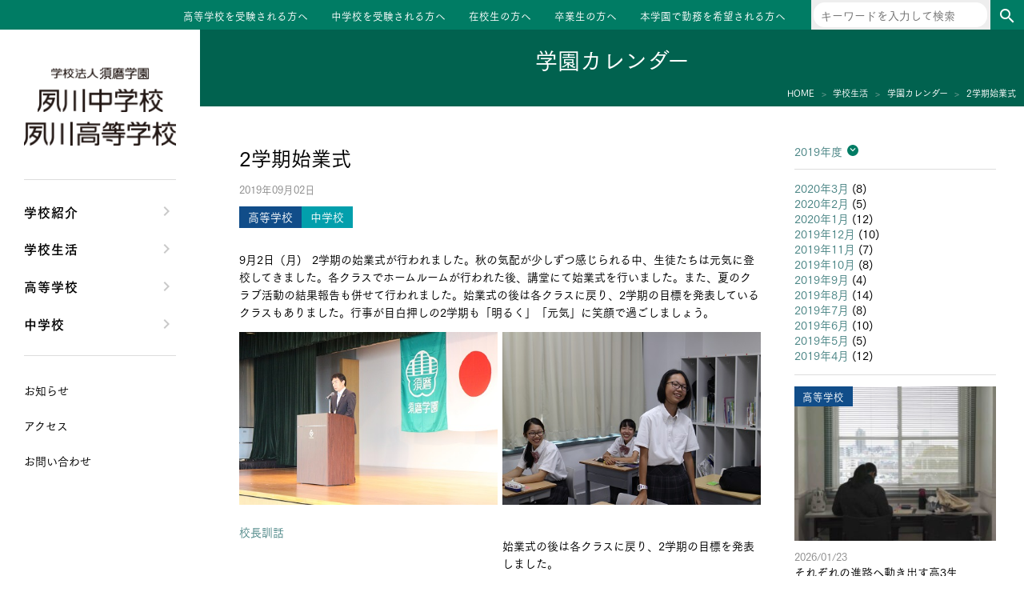

--- FILE ---
content_type: text/html; charset=UTF-8
request_url: https://www.sumashuku.jp/2019/09/02/0902-shigyoushiki/
body_size: 7343
content:
<!DOCTYPE html>
<html lang="ja">
<head>
<meta charset="UTF-8">
<meta name="viewport" content="width=device-width, initial-scale=1">
<link rel="profile" href="http://gmpg.org/xfn/11">
<link href="https://fonts.googleapis.com/css?family=Fjalla+One" rel="stylesheet">
<script type="text/javascript" src="//webfont.fontplus.jp/accessor/script/fontplus.js?m1B-lrOj~rA%3D&box=IPkKCPYxE1A%3D&aa=1&ab=2" charset="utf-8"></script>
<!-- Google Tag Manager -->
<script>(function(w,d,s,l,i){w[l]=w[l]||[];w[l].push({'gtm.start':
new Date().getTime(),event:'gtm.js'});var f=d.getElementsByTagName(s)[0],
j=d.createElement(s),dl=l!='dataLayer'?'&l='+l:'';j.async=true;j.src=
'https://www.googletagmanager.com/gtm.js?id='+i+dl;f.parentNode.insertBefore(j,f);
})(window,document,'script','dataLayer','GTM-K28BTTD');</script>
<!-- End Google Tag Manager -->
<title>2学期始業式 &#8211; 夙川中学校・高等学校</title>
<meta name='robots' content='max-image-preview:large' />
	<style>img:is([sizes="auto" i], [sizes^="auto," i]) { contain-intrinsic-size: 3000px 1500px }</style>
	<link rel='dns-prefetch' href='//cdnjs.cloudflare.com' />
<link rel='dns-prefetch' href='//fonts.googleapis.com' />
<link rel='stylesheet' id='wp-block-library-css' href='https://www.sumashuku.jp/wp-includes/css/dist/block-library/style.min.css?ver=1759268408' type='text/css' media='all' />
<style id='classic-theme-styles-inline-css' type='text/css'>
/*! This file is auto-generated */
.wp-block-button__link{color:#fff;background-color:#32373c;border-radius:9999px;box-shadow:none;text-decoration:none;padding:calc(.667em + 2px) calc(1.333em + 2px);font-size:1.125em}.wp-block-file__button{background:#32373c;color:#fff;text-decoration:none}
</style>
<style id='global-styles-inline-css' type='text/css'>
:root{--wp--preset--aspect-ratio--square: 1;--wp--preset--aspect-ratio--4-3: 4/3;--wp--preset--aspect-ratio--3-4: 3/4;--wp--preset--aspect-ratio--3-2: 3/2;--wp--preset--aspect-ratio--2-3: 2/3;--wp--preset--aspect-ratio--16-9: 16/9;--wp--preset--aspect-ratio--9-16: 9/16;--wp--preset--color--black: #000000;--wp--preset--color--cyan-bluish-gray: #abb8c3;--wp--preset--color--white: #ffffff;--wp--preset--color--pale-pink: #f78da7;--wp--preset--color--vivid-red: #cf2e2e;--wp--preset--color--luminous-vivid-orange: #ff6900;--wp--preset--color--luminous-vivid-amber: #fcb900;--wp--preset--color--light-green-cyan: #7bdcb5;--wp--preset--color--vivid-green-cyan: #00d084;--wp--preset--color--pale-cyan-blue: #8ed1fc;--wp--preset--color--vivid-cyan-blue: #0693e3;--wp--preset--color--vivid-purple: #9b51e0;--wp--preset--gradient--vivid-cyan-blue-to-vivid-purple: linear-gradient(135deg,rgba(6,147,227,1) 0%,rgb(155,81,224) 100%);--wp--preset--gradient--light-green-cyan-to-vivid-green-cyan: linear-gradient(135deg,rgb(122,220,180) 0%,rgb(0,208,130) 100%);--wp--preset--gradient--luminous-vivid-amber-to-luminous-vivid-orange: linear-gradient(135deg,rgba(252,185,0,1) 0%,rgba(255,105,0,1) 100%);--wp--preset--gradient--luminous-vivid-orange-to-vivid-red: linear-gradient(135deg,rgba(255,105,0,1) 0%,rgb(207,46,46) 100%);--wp--preset--gradient--very-light-gray-to-cyan-bluish-gray: linear-gradient(135deg,rgb(238,238,238) 0%,rgb(169,184,195) 100%);--wp--preset--gradient--cool-to-warm-spectrum: linear-gradient(135deg,rgb(74,234,220) 0%,rgb(151,120,209) 20%,rgb(207,42,186) 40%,rgb(238,44,130) 60%,rgb(251,105,98) 80%,rgb(254,248,76) 100%);--wp--preset--gradient--blush-light-purple: linear-gradient(135deg,rgb(255,206,236) 0%,rgb(152,150,240) 100%);--wp--preset--gradient--blush-bordeaux: linear-gradient(135deg,rgb(254,205,165) 0%,rgb(254,45,45) 50%,rgb(107,0,62) 100%);--wp--preset--gradient--luminous-dusk: linear-gradient(135deg,rgb(255,203,112) 0%,rgb(199,81,192) 50%,rgb(65,88,208) 100%);--wp--preset--gradient--pale-ocean: linear-gradient(135deg,rgb(255,245,203) 0%,rgb(182,227,212) 50%,rgb(51,167,181) 100%);--wp--preset--gradient--electric-grass: linear-gradient(135deg,rgb(202,248,128) 0%,rgb(113,206,126) 100%);--wp--preset--gradient--midnight: linear-gradient(135deg,rgb(2,3,129) 0%,rgb(40,116,252) 100%);--wp--preset--font-size--small: 13px;--wp--preset--font-size--medium: 20px;--wp--preset--font-size--large: 36px;--wp--preset--font-size--x-large: 42px;--wp--preset--spacing--20: 0.44rem;--wp--preset--spacing--30: 0.67rem;--wp--preset--spacing--40: 1rem;--wp--preset--spacing--50: 1.5rem;--wp--preset--spacing--60: 2.25rem;--wp--preset--spacing--70: 3.38rem;--wp--preset--spacing--80: 5.06rem;--wp--preset--shadow--natural: 6px 6px 9px rgba(0, 0, 0, 0.2);--wp--preset--shadow--deep: 12px 12px 50px rgba(0, 0, 0, 0.4);--wp--preset--shadow--sharp: 6px 6px 0px rgba(0, 0, 0, 0.2);--wp--preset--shadow--outlined: 6px 6px 0px -3px rgba(255, 255, 255, 1), 6px 6px rgba(0, 0, 0, 1);--wp--preset--shadow--crisp: 6px 6px 0px rgba(0, 0, 0, 1);}:where(.is-layout-flex){gap: 0.5em;}:where(.is-layout-grid){gap: 0.5em;}body .is-layout-flex{display: flex;}.is-layout-flex{flex-wrap: wrap;align-items: center;}.is-layout-flex > :is(*, div){margin: 0;}body .is-layout-grid{display: grid;}.is-layout-grid > :is(*, div){margin: 0;}:where(.wp-block-columns.is-layout-flex){gap: 2em;}:where(.wp-block-columns.is-layout-grid){gap: 2em;}:where(.wp-block-post-template.is-layout-flex){gap: 1.25em;}:where(.wp-block-post-template.is-layout-grid){gap: 1.25em;}.has-black-color{color: var(--wp--preset--color--black) !important;}.has-cyan-bluish-gray-color{color: var(--wp--preset--color--cyan-bluish-gray) !important;}.has-white-color{color: var(--wp--preset--color--white) !important;}.has-pale-pink-color{color: var(--wp--preset--color--pale-pink) !important;}.has-vivid-red-color{color: var(--wp--preset--color--vivid-red) !important;}.has-luminous-vivid-orange-color{color: var(--wp--preset--color--luminous-vivid-orange) !important;}.has-luminous-vivid-amber-color{color: var(--wp--preset--color--luminous-vivid-amber) !important;}.has-light-green-cyan-color{color: var(--wp--preset--color--light-green-cyan) !important;}.has-vivid-green-cyan-color{color: var(--wp--preset--color--vivid-green-cyan) !important;}.has-pale-cyan-blue-color{color: var(--wp--preset--color--pale-cyan-blue) !important;}.has-vivid-cyan-blue-color{color: var(--wp--preset--color--vivid-cyan-blue) !important;}.has-vivid-purple-color{color: var(--wp--preset--color--vivid-purple) !important;}.has-black-background-color{background-color: var(--wp--preset--color--black) !important;}.has-cyan-bluish-gray-background-color{background-color: var(--wp--preset--color--cyan-bluish-gray) !important;}.has-white-background-color{background-color: var(--wp--preset--color--white) !important;}.has-pale-pink-background-color{background-color: var(--wp--preset--color--pale-pink) !important;}.has-vivid-red-background-color{background-color: var(--wp--preset--color--vivid-red) !important;}.has-luminous-vivid-orange-background-color{background-color: var(--wp--preset--color--luminous-vivid-orange) !important;}.has-luminous-vivid-amber-background-color{background-color: var(--wp--preset--color--luminous-vivid-amber) !important;}.has-light-green-cyan-background-color{background-color: var(--wp--preset--color--light-green-cyan) !important;}.has-vivid-green-cyan-background-color{background-color: var(--wp--preset--color--vivid-green-cyan) !important;}.has-pale-cyan-blue-background-color{background-color: var(--wp--preset--color--pale-cyan-blue) !important;}.has-vivid-cyan-blue-background-color{background-color: var(--wp--preset--color--vivid-cyan-blue) !important;}.has-vivid-purple-background-color{background-color: var(--wp--preset--color--vivid-purple) !important;}.has-black-border-color{border-color: var(--wp--preset--color--black) !important;}.has-cyan-bluish-gray-border-color{border-color: var(--wp--preset--color--cyan-bluish-gray) !important;}.has-white-border-color{border-color: var(--wp--preset--color--white) !important;}.has-pale-pink-border-color{border-color: var(--wp--preset--color--pale-pink) !important;}.has-vivid-red-border-color{border-color: var(--wp--preset--color--vivid-red) !important;}.has-luminous-vivid-orange-border-color{border-color: var(--wp--preset--color--luminous-vivid-orange) !important;}.has-luminous-vivid-amber-border-color{border-color: var(--wp--preset--color--luminous-vivid-amber) !important;}.has-light-green-cyan-border-color{border-color: var(--wp--preset--color--light-green-cyan) !important;}.has-vivid-green-cyan-border-color{border-color: var(--wp--preset--color--vivid-green-cyan) !important;}.has-pale-cyan-blue-border-color{border-color: var(--wp--preset--color--pale-cyan-blue) !important;}.has-vivid-cyan-blue-border-color{border-color: var(--wp--preset--color--vivid-cyan-blue) !important;}.has-vivid-purple-border-color{border-color: var(--wp--preset--color--vivid-purple) !important;}.has-vivid-cyan-blue-to-vivid-purple-gradient-background{background: var(--wp--preset--gradient--vivid-cyan-blue-to-vivid-purple) !important;}.has-light-green-cyan-to-vivid-green-cyan-gradient-background{background: var(--wp--preset--gradient--light-green-cyan-to-vivid-green-cyan) !important;}.has-luminous-vivid-amber-to-luminous-vivid-orange-gradient-background{background: var(--wp--preset--gradient--luminous-vivid-amber-to-luminous-vivid-orange) !important;}.has-luminous-vivid-orange-to-vivid-red-gradient-background{background: var(--wp--preset--gradient--luminous-vivid-orange-to-vivid-red) !important;}.has-very-light-gray-to-cyan-bluish-gray-gradient-background{background: var(--wp--preset--gradient--very-light-gray-to-cyan-bluish-gray) !important;}.has-cool-to-warm-spectrum-gradient-background{background: var(--wp--preset--gradient--cool-to-warm-spectrum) !important;}.has-blush-light-purple-gradient-background{background: var(--wp--preset--gradient--blush-light-purple) !important;}.has-blush-bordeaux-gradient-background{background: var(--wp--preset--gradient--blush-bordeaux) !important;}.has-luminous-dusk-gradient-background{background: var(--wp--preset--gradient--luminous-dusk) !important;}.has-pale-ocean-gradient-background{background: var(--wp--preset--gradient--pale-ocean) !important;}.has-electric-grass-gradient-background{background: var(--wp--preset--gradient--electric-grass) !important;}.has-midnight-gradient-background{background: var(--wp--preset--gradient--midnight) !important;}.has-small-font-size{font-size: var(--wp--preset--font-size--small) !important;}.has-medium-font-size{font-size: var(--wp--preset--font-size--medium) !important;}.has-large-font-size{font-size: var(--wp--preset--font-size--large) !important;}.has-x-large-font-size{font-size: var(--wp--preset--font-size--x-large) !important;}
:where(.wp-block-post-template.is-layout-flex){gap: 1.25em;}:where(.wp-block-post-template.is-layout-grid){gap: 1.25em;}
:where(.wp-block-columns.is-layout-flex){gap: 2em;}:where(.wp-block-columns.is-layout-grid){gap: 2em;}
:root :where(.wp-block-pullquote){font-size: 1.5em;line-height: 1.6;}
</style>
<link rel='stylesheet' id='normalize-css' href='https://www.sumashuku.jp/wp-content/themes/shukugawa/normalize.css?ver=1549903101' type='text/css' media='all' />
<link rel='stylesheet' id='material-icons-css' href='https://fonts.googleapis.com/icon?family=Material+Icons&#038;ver=1759268408' type='text/css' media='all' />
<link rel='stylesheet' id='google-fjalla-one-css' href='https://fonts.googleapis.com/css?family=Fjalla+One&#038;ver=1759268408' type='text/css' media='all' />
<link rel='stylesheet' id='swiper-css' href='https://cdnjs.cloudflare.com/ajax/libs/Swiper/4.0.6/css/swiper.min.css?ver=4.0.6' type='text/css' media='all' />
<link rel='stylesheet' id='style-css' href='https://www.sumashuku.jp/wp-content/themes/shukugawa/style.css?ver=1724316684' type='text/css' media='all' />
<link rel='stylesheet' id='style2-css' href='https://www.sumashuku.jp/wp-content/themes/shukugawa/style2.css?ver=1756982899' type='text/css' media='all' />
<script type="text/javascript" src="https://www.sumashuku.jp/wp-includes/js/jquery/jquery.min.js?ver=3.7.1" id="jquery-core-js"></script>
<script type="text/javascript" src="https://www.sumashuku.jp/wp-includes/js/jquery/jquery-migrate.min.js?ver=3.4.1" id="jquery-migrate-js"></script>
<link rel="https://api.w.org/" href="https://www.sumashuku.jp/wp-json/" /><link rel="alternate" title="JSON" type="application/json" href="https://www.sumashuku.jp/wp-json/wp/v2/posts/14575" /><link rel="EditURI" type="application/rsd+xml" title="RSD" href="https://www.sumashuku.jp/xmlrpc.php?rsd" />
<link rel="canonical" href="https://www.sumashuku.jp/2019/09/02/0902-shigyoushiki/" />
<link rel='shortlink' href='https://www.sumashuku.jp/?p=14575' />
<link rel="alternate" title="oEmbed (JSON)" type="application/json+oembed" href="https://www.sumashuku.jp/wp-json/oembed/1.0/embed?url=https%3A%2F%2Fwww.sumashuku.jp%2F2019%2F09%2F02%2F0902-shigyoushiki%2F" />
<link rel="alternate" title="oEmbed (XML)" type="text/xml+oembed" href="https://www.sumashuku.jp/wp-json/oembed/1.0/embed?url=https%3A%2F%2Fwww.sumashuku.jp%2F2019%2F09%2F02%2F0902-shigyoushiki%2F&#038;format=xml" />
<link rel="icon" href="https://www.sumashuku.jp/wp-content/uploads/2020/10/cropped-favicon-32x32.png" sizes="32x32" />
<link rel="icon" href="https://www.sumashuku.jp/wp-content/uploads/2020/10/cropped-favicon-192x192.png" sizes="192x192" />
<link rel="apple-touch-icon" href="https://www.sumashuku.jp/wp-content/uploads/2020/10/cropped-favicon-180x180.png" />
<meta name="msapplication-TileImage" content="https://www.sumashuku.jp/wp-content/uploads/2020/10/cropped-favicon-270x270.png" />
</head>
<body class="wp-singular post-template-default single single-post postid-14575 single-format-standard wp-theme-shukugawa post-0902-shigyoushiki">
<!-- Google Tag Manager (noscript) -->
<noscript><iframe src="https://www.googletagmanager.com/ns.html?id=GTM-K28BTTD"
height="0" width="0" style="display:none;visibility:hidden"></iframe></noscript>
<!-- End Google Tag Manager (noscript) -->
<div id="site">
    <header id="site-header" class="block" role="banner">
            <div class="site-title loff mon">
        <a href="https://www.sumashuku.jp/" rel="home">
            <img src="/img/name.png" srcset="/img/name.png 1x,/img/name.png 2x" alt="">
        </a>
    </div>
<div class="lon moff">
            <ul id="menu-site-menu3" class="menu"><li id="menu-item-45" class="menu-item menu-item-type-post_type menu-item-object-page menu-item-45"><a href="https://www.sumashuku.jp/high-entrance-exam/">高等学校を受験される方へ</a></li>
<li id="menu-item-44" class="menu-item menu-item-type-post_type menu-item-object-page menu-item-44"><a href="https://www.sumashuku.jp/junior-entrance-exam/">中学校を受験される方へ</a></li>
<li id="menu-item-43" class="menu-item menu-item-type-post_type menu-item-object-page menu-item-43"><a href="https://www.sumashuku.jp/students/">在校生の方へ</a></li>
<li id="menu-item-42" class="menu-item menu-item-type-post_type menu-item-object-page menu-item-42"><a href="https://www.sumashuku.jp/senior/">卒業生の方へ</a></li>
<li id="menu-item-50672" class="menu-item menu-item-type-custom menu-item-object-custom menu-item-50672"><a target="_blank" href="https://www.suma.ac.jp/recruit/">本学園で勤務を希望される方へ</a></li>
</ul>    
    <div class="searchbox">
        <form role="search" method="get" class="search-form" action="https://www.sumashuku.jp/">
    <label>
        <span class="screen-reader-text">検索:</span>
        <input type="search" class="search-field" placeholder="キーワードを入力して検索" value="" name="s" title="検索:" />
    </label>
    <button class="search-submit" type="submit"><i class="material-icons">search</i></button>
</form>
    </div>
</div>
<div id="tabsp-menu-sw" class="loff mon">
    <div class="content">
        <div class="trigger">
            <div class="hamburger">
                <span></span>
                <span></span>
                <span></span>
            </div>
            <p class="close">MENU</p>
            <p class="open">CLOSE</p>
        </div>
    </div>
</div>
    </header>
    <div id="site-body">
        <div id="site-content">

<header id="page-header">
    <p class="page-title">学園カレンダー</p>

    <div id="breadCrumbs" class="block">
        <ul>
            <li itemscope="" itemtype="http://data-vocabulary.org/Breadcrumb">
                <a href="/" itemprop="url"><span itemprop="title">HOME</span></a>
            </li>
            <li itemscope="" itemtype="http://data-vocabulary.org/Breadcrumb">
                <a href="https://www.sumashuku.jp/school-life/" itemprop="url"><span itemprop="title">学校生活</span></a>
            </li>
            <li>
                <a href="https://www.sumashuku.jp/school-life/calendar/2019/9" itemprop="url"><span itemprop="title">学園カレンダー</span></a>
            </li>
            <li>
                <span itemprop="title">2学期始業式</span>
            </li>
        </ul>
    </div>
</header>

<div id="page-content" role="main">
    <main class="page-main" role="main">
                    <div class="entry-main">
                <div class="entry-header">
                    <h1 class="entry-title">2学期始業式</h1>
                    <p class="post-date">2019年09月02日</p>
                    
                    <div class="entry-kinds">
                                                    <p class="kind high">
                                高等学校                            </p>
                                                    <p class="kind junior">
                                中学校                            </p>
                                            </div>
                </div>
                <div class="entry-content">
                    <p>9月2日（月)　2学期の始業式が行われました。秋の気配が少しずつ感じられる中、生徒たちは元気に登校してきました。各クラスでホームルームが行われた後、講堂にて始業式を行いました。また、夏のクラブ活動の結果報告も併せて行われました。始業式の後は各クラスに戻り、2学期の目標を発表しているクラスもありました。行事が目白押しの2学期も「明るく」「元気」に笑顔で過ごしましょう。</p>
<div class="imgbox">
<div class="img-l"><img decoding="async" src="https://www.sumashuku.jp/wp-content/uploads/2019/09/IMG_5310.jpg" alt="" /></p>
<div class="caption"><a href="https://www.sumashuku.jp/0902-shigyoushiki">校長訓話</a></div>
</div>
<div class="img-r"><img decoding="async" src="https://www.sumashuku.jp/wp-content/uploads/2019/09/IMG_5187.jpg" alt="" /></p>
<div class="caption">
<p>始業式の後は各クラスに戻り、2学期の目標を発表しました。</p>
</div>
</div>
</div>
                </div>

                                                    <div class="page-links">
                                                    <a href="https://www.sumashuku.jp/2019/09/08/0908-openschool-2/" class="prev"><< 第2回オープンスクール</a>
                                                                            <a href="https://www.sumashuku.jp/2019/09/02/0831-openhighschool-1/" class="next">オープンハイスクール開催 >></a>
                                            </div>
                            </div>
            <div class="entry-aside">
                <div class="archive-yms">
                    <div class="archive-years">
                        <label class="fka" for="archive-years-toggle">
                            2019年度
                        </label>
                        <input type="checkbox" id="archive-years-toggle" value="0">
                        <ul>
                                                            <li>
                                    <a href="https://www.sumashuku.jp/school-life/calendar/2025/04">2025年度</a>
                                </li>
                                                            <li>
                                    <a href="https://www.sumashuku.jp/school-life/calendar/2024/04">2024年度</a>
                                </li>
                                                            <li>
                                    <a href="https://www.sumashuku.jp/school-life/calendar/2023/04">2023年度</a>
                                </li>
                                                            <li>
                                    <a href="https://www.sumashuku.jp/school-life/calendar/2022/04">2022年度</a>
                                </li>
                                                            <li>
                                    <a href="https://www.sumashuku.jp/school-life/calendar/2021/04">2021年度</a>
                                </li>
                                                            <li>
                                    <a href="https://www.sumashuku.jp/school-life/calendar/2020/04">2020年度</a>
                                </li>
                                                            <li>
                                    <a href="https://www.sumashuku.jp/school-life/calendar/2019/04">2019年度</a>
                                </li>
                                                            <li>
                                    <a href="https://www.sumashuku.jp/school-life/calendar/2018/04">2018年度</a>
                                </li>
                                                            <li>
                                    <a href="https://www.sumashuku.jp/school-life/calendar/2017/04">2017年度</a>
                                </li>
                                                            <li>
                                    <a href="https://www.sumashuku.jp/school-life/calendar/2016/04">2016年度</a>
                                </li>
                                                            <li>
                                    <a href="https://www.sumashuku.jp/school-life/calendar/2015/04">2015年度</a>
                                </li>
                                                            <li>
                                    <a href="https://www.sumashuku.jp/school-life/calendar/2014/04">2014年度</a>
                                </li>
                                                            <li>
                                    <a href="https://www.sumashuku.jp/school-life/calendar/2013/04">2013年度</a>
                                </li>
                                                    </ul>
                    </div>
                    <div class="archive-months">
                        <ul>
                                                            <li><a href='https://www.sumashuku.jp/school-life/calendar/2020/03/'>2020年3月</a>&nbsp;(8)</li>                                                            <li><a href='https://www.sumashuku.jp/school-life/calendar/2020/02/'>2020年2月</a>&nbsp;(5)</li>                                                            <li><a href='https://www.sumashuku.jp/school-life/calendar/2020/01/'>2020年1月</a>&nbsp;(12)</li>                                                            <li><a href='https://www.sumashuku.jp/school-life/calendar/2019/12/'>2019年12月</a>&nbsp;(10)</li>                                                            <li><a href='https://www.sumashuku.jp/school-life/calendar/2019/11/'>2019年11月</a>&nbsp;(7)</li>                                                            <li><a href='https://www.sumashuku.jp/school-life/calendar/2019/10/'>2019年10月</a>&nbsp;(8)</li>                                                            <li><a href='https://www.sumashuku.jp/school-life/calendar/2019/09/'>2019年9月</a>&nbsp;(4)</li>                                                            <li><a href='https://www.sumashuku.jp/school-life/calendar/2019/08/'>2019年8月</a>&nbsp;(14)</li>                                                            <li><a href='https://www.sumashuku.jp/school-life/calendar/2019/07/'>2019年7月</a>&nbsp;(8)</li>                                                            <li><a href='https://www.sumashuku.jp/school-life/calendar/2019/06/'>2019年6月</a>&nbsp;(10)</li>                                                            <li><a href='https://www.sumashuku.jp/school-life/calendar/2019/05/'>2019年5月</a>&nbsp;(5)</li>                                                            <li><a href='https://www.sumashuku.jp/school-life/calendar/2019/04/'>2019年4月</a>&nbsp;(12)</li>                                                    </ul>
                    </div>
                </div>
                <div class="archive-recent">
                                                <div class="calendar-article swiper-slide mix high_information">
        <a href="https://www.sumashuku.jp/2026/01/23/high-school-seniors-taking-the-next-step-toward-their-futures/">
            <div class="entry-kinds">
                                    <p class="kind high">
                        高等学校                    </p>
                            </div>
            <div class="img">
                <div class="content">
                                            <img src="https://www.sumashuku.jp/wp-content/uploads/2026/01/eye2-1-300x230.jpg" alt="">
                                    </div>
            </div>
            <p class="date">
                2026/01/23            </p>
            <p class="title">
                それぞれの進路へ動き出す高3生            </p>
        </a>
    </div>
        <div class="calendar-article swiper-slide mix information">
        <a href="https://www.sumashuku.jp/2026/01/22/learning-time-where-classes-take-center-stage/">
            <div class="entry-kinds">
                                    <p class="kind high">
                        高等学校                    </p>
                                    <p class="kind junior">
                        中学校                    </p>
                            </div>
            <div class="img">
                <div class="content">
                                            <img src="https://www.sumashuku.jp/wp-content/uploads/2026/01/eye-20-300x230.jpg" alt="">
                                    </div>
            </div>
            <p class="date">
                2026/01/22            </p>
            <p class="title">
                授業が主役の学び時間            </p>
        </a>
    </div>
        <div class="calendar-article swiper-slide mix information">
        <a href="https://www.sumashuku.jp/2026/01/21/app-development-by-the-ict-committee/">
            <div class="entry-kinds">
                                    <p class="kind high">
                        高等学校                    </p>
                                    <p class="kind junior">
                        中学校                    </p>
                            </div>
            <div class="img">
                <div class="content">
                                            <img src="https://www.sumashuku.jp/wp-content/uploads/2026/01/eye-19-300x230.jpg" alt="">
                                    </div>
            </div>
            <p class="date">
                2026/01/21            </p>
            <p class="title">
                アイデアを形に　ICT委員会アプリ開発            </p>
        </a>
    </div>
        <div class="calendar-article swiper-slide mix high_information">
        <a href="https://www.sumashuku.jp/2026/01/20/stencil-dyeing-in-an-art-lesson/">
            <div class="entry-kinds">
                                    <p class="kind high">
                        高等学校                    </p>
                            </div>
            <div class="img">
                <div class="content">
                                            <img src="https://www.sumashuku.jp/wp-content/uploads/2026/01/eye-8-300x230.jpg" alt="">
                                    </div>
            </div>
            <p class="date">
                2026/01/20            </p>
            <p class="title">
                色と形を楽しむ　美術の授業でステンシル染め            </p>
        </a>
    </div>
        <div class="calendar-article swiper-slide mix junior_information">
        <a href="https://www.sumashuku.jp/2026/01/19/2026jhsentranceexam03/">
            <div class="entry-kinds">
                                    <p class="kind junior">
                        中学校                    </p>
                            </div>
            <div class="img">
                <div class="content">
                                            <img src="https://www.sumashuku.jp/wp-content/uploads/2026/01/eye2-300x230.jpg" alt="">
                                    </div>
            </div>
            <p class="date">
                2026/01/19            </p>
            <p class="title">
                2026年度中学校入学試験　第3回目            </p>
        </a>
    </div>
                </div>
            </div>
            </main>
</div>

            <div class="foot-menu loff mon">
            <ul class="site-menu accordion">
                                                <li>
                        <a href="https://www.sumashuku.jp/school-about/">学校紹介</a>
                                                <ul class="site-menu">
                                                                                                <li><a href="https://www.sumashuku.jp/school-about/message/">理事長/学園長メッセージ</a></li>
                                                                    <li><a href="https://www.sumashuku.jp/school-about/safety/">安心して任せられる学校</a></li>
                                                                    <li><a href="https://www.sumashuku.jp/school-about/history/">沿革</a></li>
                                                                    <li><a href="https://www.sumashuku.jp/school-about/facilities/">施設・設備</a></li>
                                                                    <li><a href="https://www.sumashuku.jp/school-about/course_suma/">大学合格実績</a></li>
                                                                                    </ul>
                    </li>
                                                                <li>
                        <a href="https://www.sumashuku.jp/school-life/">学校生活</a>
                                                <ul class="site-menu">
                                                                                                <li><a href="https://www.sumashuku.jp/school-life/clubs/">クラブ活動・生徒会活動</a></li>
                                                                    <li><a href="https://www.sumashuku.jp/school-life/blogs/">夙川ブログ</a></li>
                                                                    <li><a href="https://www.sumashuku.jp/school-life/uniform/">制服紹介</a></li>
                                                                    <li><a href="https://www.sumashuku.jp/school-life/calendar/">夙川カレンダー</a></li>
                                                                                    </ul>
                    </li>
                                                                <li>
                        <a href="https://www.sumashuku.jp/high-school/">高等学校</a>
                                                <ul class="site-menu">
                                                                                                <li><a href="https://www.sumashuku.jp/high-school/message/">高校校長からの挨拶</a></li>
                                                                    <li><a href="https://www.sumashuku.jp/high-school/policy/">高校の教育方針／特色</a></li>
                                                                    <li><a href="https://www.sumashuku.jp/high-school/course/">特進コース／進学コース</a></li>
                                                                    <li><a href="https://www.sumashuku.jp/high-school/event/">年間行事</a></li>
                                                                    <li><a href="https://www.sumashuku.jp/high-school/voice/">先輩たちの声・生徒たちの声</a></li>
                                                                                    </ul>
                    </li>
                                                                <li>
                        <a href="https://www.sumashuku.jp/junior-high-school/">中学校</a>
                                                <ul class="site-menu">
                                                                                                <li><a href="https://www.sumashuku.jp/junior-high-school/message/">中学校長からの挨拶</a></li>
                                                                    <li><a href="https://www.sumashuku.jp/junior-high-school/policy/">中学校の教育方針／特色</a></li>
                                                                    <li><a href="https://www.sumashuku.jp/junior-high-school/course/">Aコース／Bコース</a></li>
                                                                    <li><a href="https://www.sumashuku.jp/junior-high-school/event/">年間行事</a></li>
                                                                    <li><a href="https://www.sumashuku.jp/junior-high-school/voice/">先輩たちの声・生徒たちの声</a></li>
                                                                                    </ul>
                    </li>
                                    </ul>
                <ul id="menu-site-menu2" class="site-menu site-menu-caret site-menu2"><li id="menu-item-62362" class="menu-item menu-item-type-post_type menu-item-object-page menu-item-62362"><a href="https://www.sumashuku.jp/info/">お知らせ</a></li>
<li id="menu-item-29" class="menu-item menu-item-type-post_type menu-item-object-page menu-item-29"><a href="https://www.sumashuku.jp/access/">アクセス</a></li>
<li id="menu-item-28" class="menu-item menu-item-type-post_type menu-item-object-page menu-item-28"><a href="https://www.sumashuku.jp/contact/">お問い合わせ</a></li>
</ul>    </div>
<div class="searchbox loff mon">
    <form role="search" method="get" class="search-form" action="https://www.sumashuku.jp/">
    <label>
        <span class="screen-reader-text">検索:</span>
        <input type="search" class="search-field" placeholder="キーワードを入力して検索" value="" name="s" title="検索:" />
    </label>
    <button class="search-submit" type="submit"><i class="material-icons">search</i></button>
</form>
</div>
            <footer id="site-footer" class="block" role="contentinfo">
                <div class="addr">
    <img src="/img/name.png" srcset="/img/name.png 1x,/img/name.png 2x" alt="">
    <span>〒652-0043 兵庫県神戸市兵庫区会下山町1-7-1</span>
    <span>tel. 078-578-7226  fax. 078-578-7245</span>
</div>

<div class="menus">
    <div class="lon moff">
                    <ul id="menu-site-menu4" class="menu"><li id="menu-item-51" class="menu-item menu-item-type-post_type menu-item-object-page menu-item-51"><a href="https://www.sumashuku.jp/access/">アクセス</a></li>
<li id="menu-item-49" class="menu-item menu-item-type-post_type menu-item-object-page menu-item-49"><a href="https://www.sumashuku.jp/sitemap/">サイトマップ</a></li>
<li id="menu-item-52" class="menu-item menu-item-type-post_type menu-item-object-page menu-item-privacy-policy menu-item-52"><a rel="privacy-policy" href="https://www.sumashuku.jp/privacy-policy/">プライバシーポリシー</a></li>
<li id="menu-item-50" class="menu-item menu-item-type-post_type menu-item-object-page menu-item-50"><a href="https://www.sumashuku.jp/contact/">お問い合わせ</a></li>
</ul>            </div>

    <div class="loff mon">
                    <ul id="menu-site-menu3-1" class="menu"><li class="menu-item menu-item-type-post_type menu-item-object-page menu-item-45"><a href="https://www.sumashuku.jp/high-entrance-exam/">高等学校を受験される方へ</a></li>
<li class="menu-item menu-item-type-post_type menu-item-object-page menu-item-44"><a href="https://www.sumashuku.jp/junior-entrance-exam/">中学校を受験される方へ</a></li>
<li class="menu-item menu-item-type-post_type menu-item-object-page menu-item-43"><a href="https://www.sumashuku.jp/students/">在校生の方へ</a></li>
<li class="menu-item menu-item-type-post_type menu-item-object-page menu-item-42"><a href="https://www.sumashuku.jp/senior/">卒業生の方へ</a></li>
<li class="menu-item menu-item-type-custom menu-item-object-custom menu-item-50672"><a target="_blank" href="https://www.suma.ac.jp/recruit/">本学園で勤務を希望される方へ</a></li>
</ul>                            <ul id="menu-site-menu5" class="menu"><li id="menu-item-53" class="menu-item menu-item-type-post_type menu-item-object-page menu-item-53"><a href="https://www.sumashuku.jp/sitemap/">サイトマップ</a></li>
<li id="menu-item-54" class="menu-item menu-item-type-post_type menu-item-object-page menu-item-privacy-policy menu-item-54"><a rel="privacy-policy" href="https://www.sumashuku.jp/privacy-policy/">プライバシーポリシー</a></li>
</ul>            </div>
</div>

<div class="suma">
    <a href="https://www.suma.ac.jp/" target="_blank">
        <img src="/img/suma.png" srcset="/img/suma.png 1x,/img/suma.png 2x" alt="学校法人 須磨学園">
    </a>
</div>

<div id="copyright">
    <span>Copyright&copy; Shukugawa Junior high school & High school.</span>
    <span>All rights reserved.</span>
</div>
            </footer>
        </div><!-- site-content -->
        <div id="site-menu">
            <div class="site-title lon moff">
            <a href="https://www.sumashuku.jp/" rel="home">
                <img src="/img/name2.png" srcset="/img/name2.png 1x,/img/name2.png 2x" alt="">
            </a>
        </div>
    
                    <ul class="site-menu site-menu-caret site-menu1">
        <li><a href="https://www.sumashuku.jp/school-about/" class="menu-item-12">学校紹介</a></li><li><a href="https://www.sumashuku.jp/school-life/" class="menu-item-14">学校生活</a></li><li><a href="https://www.sumashuku.jp/high-school/" class="menu-item-16">高等学校</a></li><li><a href="https://www.sumashuku.jp/junior-high-school/" class="menu-item-18">中学校</a></li>    </ul>

            <ul id="menu-site-menu2-1" class="site-menu site-menu2"><li class="menu-item menu-item-type-post_type menu-item-object-page menu-item-62362"><a href="https://www.sumashuku.jp/info/">お知らせ</a></li>
<li class="menu-item menu-item-type-post_type menu-item-object-page menu-item-29"><a href="https://www.sumashuku.jp/access/">アクセス</a></li>
<li class="menu-item menu-item-type-post_type menu-item-object-page menu-item-28"><a href="https://www.sumashuku.jp/contact/">お問い合わせ</a></li>
</ul>    <!--
    <div class="suma100th_logo pc">
        <a href="https://www.suma.ac.jp/100th/" target="_blank"><img src="/img/suma100th_logo.svg"></a>
    </div>
-->
    <div class="searchbox loff mon">
        <form role="search" method="get" class="search-form" action="https://www.sumashuku.jp/">
    <label>
        <span class="screen-reader-text">検索:</span>
        <input type="search" class="search-field" placeholder="キーワードを入力して検索" value="" name="s" title="検索:" />
    </label>
    <button class="search-submit" type="submit"><i class="material-icons">search</i></button>
</form>
    </div>

            <ul id="menu-site-menu3-2" class="site-menu3 loff mon"><li class="menu-item menu-item-type-post_type menu-item-object-page menu-item-45"><a href="https://www.sumashuku.jp/high-entrance-exam/">高等学校を受験される方へ</a></li>
<li class="menu-item menu-item-type-post_type menu-item-object-page menu-item-44"><a href="https://www.sumashuku.jp/junior-entrance-exam/">中学校を受験される方へ</a></li>
<li class="menu-item menu-item-type-post_type menu-item-object-page menu-item-43"><a href="https://www.sumashuku.jp/students/">在校生の方へ</a></li>
<li class="menu-item menu-item-type-post_type menu-item-object-page menu-item-42"><a href="https://www.sumashuku.jp/senior/">卒業生の方へ</a></li>
<li class="menu-item menu-item-type-custom menu-item-object-custom menu-item-50672"><a target="_blank" href="https://www.suma.ac.jp/recruit/">本学園で勤務を希望される方へ</a></li>
</ul>    
    <div class="tri lon moff"></div>
</div>


        <div id="side-menu-sub12" class="side-menu-sub">
        <ul class="site-menu site-menu-caret">
            <li>
                <a href="https://www.sumashuku.jp/school-about/">学校紹介トップ</a>
            </li>
                                                <li><a href="https://www.sumashuku.jp/school-about/message/">理事長/学園長メッセージ</a></li>
                                    <li><a href="https://www.sumashuku.jp/school-about/safety/">安心して任せられる学校</a></li>
                                    <li><a href="https://www.sumashuku.jp/school-about/history/">沿革</a></li>
                                    <li><a href="https://www.sumashuku.jp/school-about/facilities/">施設・設備</a></li>
                                    <li><a href="https://www.sumashuku.jp/school-about/course_suma/">大学合格実績</a></li>
                                    </ul>
    </div>
        <div id="side-menu-sub14" class="side-menu-sub">
        <ul class="site-menu site-menu-caret">
            <li>
                <a href="https://www.sumashuku.jp/school-life/">学校生活トップ</a>
            </li>
                                                <li><a href="https://www.sumashuku.jp/school-life/clubs/">クラブ活動・生徒会活動</a></li>
                                    <li><a href="https://www.sumashuku.jp/school-life/blogs/">夙川ブログ</a></li>
                                    <li><a href="https://www.sumashuku.jp/school-life/uniform/">制服紹介</a></li>
                                    <li><a href="https://www.sumashuku.jp/school-life/calendar/">夙川カレンダー</a></li>
                                    </ul>
    </div>
        <div id="side-menu-sub16" class="side-menu-sub">
        <ul class="site-menu site-menu-caret">
            <li>
                <a href="https://www.sumashuku.jp/high-school/">高等学校トップ</a>
            </li>
                                                <li><a href="https://www.sumashuku.jp/high-school/message/">高校校長からの挨拶</a></li>
                                    <li><a href="https://www.sumashuku.jp/high-school/policy/">高校の教育方針／特色</a></li>
                                    <li><a href="https://www.sumashuku.jp/high-school/course/">特進コース／進学コース</a></li>
                                    <li><a href="https://www.sumashuku.jp/high-school/event/">年間行事</a></li>
                                    <li><a href="https://www.sumashuku.jp/high-school/voice/">先輩たちの声・生徒たちの声</a></li>
                                    </ul>
    </div>
        <div id="side-menu-sub18" class="side-menu-sub">
        <ul class="site-menu site-menu-caret">
            <li>
                <a href="https://www.sumashuku.jp/junior-high-school/">中学校トップ</a>
            </li>
                                                <li><a href="https://www.sumashuku.jp/junior-high-school/message/">中学校長からの挨拶</a></li>
                                    <li><a href="https://www.sumashuku.jp/junior-high-school/policy/">中学校の教育方針／特色</a></li>
                                    <li><a href="https://www.sumashuku.jp/junior-high-school/course/">Aコース／Bコース</a></li>
                                    <li><a href="https://www.sumashuku.jp/junior-high-school/event/">年間行事</a></li>
                                    <li><a href="https://www.sumashuku.jp/junior-high-school/voice/">先輩たちの声・生徒たちの声</a></li>
                                    </ul>
    </div>
    </div><!-- site-body -->
</div>
<div id="slide-menu-back"></div>
<script type="speculationrules">
{"prefetch":[{"source":"document","where":{"and":[{"href_matches":"\/*"},{"not":{"href_matches":["\/wp-*.php","\/wp-admin\/*","\/wp-content\/uploads\/*","\/wp-content\/*","\/wp-content\/plugins\/*","\/wp-content\/themes\/shukugawa\/*","\/*\\?(.+)"]}},{"not":{"selector_matches":"a[rel~=\"nofollow\"]"}},{"not":{"selector_matches":".no-prefetch, .no-prefetch a"}}]},"eagerness":"conservative"}]}
</script>
<script type="text/javascript" src="https://cdnjs.cloudflare.com/ajax/libs/Swiper/4.0.6/js/swiper.min.js?ver=4.0.6" id="swiper-js"></script>
<script type="text/javascript" src="https://www.sumashuku.jp/wp-content/themes/shukugawa/js/script.js?ver=1564384298" id="script-js"></script>
</body>
</html>


--- FILE ---
content_type: text/css
request_url: https://www.sumashuku.jp/wp-content/themes/shukugawa/style2.css?ver=1756982899
body_size: 11906
content:
@charset "UTF-8";
/* TODO: style.cssと統合後に削除。justify-content: space-between;は削除お願いします。 */
/* 下層リンク */
/* ---------------------------------- */
/* --------------------------------------------
 - グロナビ
-------------------------------------------- */
.menu-item-12,
.menu-item-14,
.menu-item-16,
.menu-item-18 {
  font-family: "TsukuGoPro-B", -apple-system, BlinkMacSystemFont, Segoe UI, Helvetica Neue, "游ゴシック体", YuGothic, "游ゴシック", "Yu Gothic", Hiragino Kaku Gothic ProN, "メイリオ", meiryo, sans-serif;
  letter-spacing: 1px;
}

.page-school-about .menu-item-12,
.ancestor-page-school-about .menu-item-12 {
  color: #ffffff;
  background-color: #007C64;
}

.page-school-about .menu-item-12::after,
.ancestor-page-school-about .menu-item-12::after {
  color: #ffffff;
}

.page-school-life .menu-item-14,
.ancestor-page-school-life .menu-item-14 {
  color: #ffffff;
  background-color: #007C64;
}

.page-school-life .menu-item-14::after,
.ancestor-page-school-life .menu-item-14::after {
  color: #ffffff;
}

.page-high-school .menu-item-16,
.ancestor-page-high-school .menu-item-16 {
  color: #ffffff;
  background-color: #007C64;
}

.page-high-school .menu-item-16::after,
.ancestor-page-high-school .menu-item-16::after {
  color: #ffffff;
}

.page-junior-high-school .menu-item-18,
.ancestor-page-junior-high-school .menu-item-18 {
  color: #ffffff;
  background-color: #007C64;
}

.page-junior-high-school .menu-item-18::after,
.ancestor-page-junior-high-school .menu-item-18::after {
  color: #ffffff;
}

.page-access .menu-item-29 > a {
  color: #007C64;
}

.page-contact .menu-item-28 > a {
  color: #007C64;
}

@media screen and (max-width: 768px) {
  .menu-item-29,
  .menu-item-28,
  #menu-site-menu2 > li {
    font-family: "TsukuGoPro-B", -apple-system, BlinkMacSystemFont, Segoe UI, Helvetica Neue, "游ゴシック体", YuGothic, "游ゴシック", "Yu Gothic", Hiragino Kaku Gothic ProN, "メイリオ", meiryo, sans-serif;
    letter-spacing: 1px;
  }
  .menu-site-menu2 > li {
   }
}

/* --------------------------------------------
 - 固定ページ 全共通
-------------------------------------------- */
.page .c-heading1 {
  background-color: #F8F8F8;
  margin: 0 -2.1% 3% -2.1%;
  padding: 2%;
  font-size: 1.6rem;
  border-left: 3px solid #007C64;
  font-family: "Gothic MB101 Medium", -apple-system, BlinkMacSystemFont, Segoe UI, Helvetica Neue, "游ゴシック体", YuGothic, "游ゴシック", "Yu Gothic", Hiragino Kaku Gothic ProN, "メイリオ", meiryo, sans-serif;
  box-sizing: border-box;
}

.page .c-heading1 > span {
  display: block;
  font-size: 0.9rem;
  margin: 0 0 0.5%;
}

.page .c-heading2 {
  border-bottom: 2px solid #dddddd;
  margin: 0 0 2%;
  padding: 2% 1%;
  font-size: 1.2rem;
  font-family: "Gothic MB101 Medium", -apple-system, BlinkMacSystemFont, Segoe UI, Helvetica Neue, "游ゴシック体", YuGothic, "游ゴシック", "Yu Gothic", Hiragino Kaku Gothic ProN, "メイリオ", meiryo, sans-serif;
  box-sizing: border-box;
}

.page .c-heading3 {
  color: #007C64;
  margin: 0 0 2%;
  font-family: "Gothic MB101 Medium", -apple-system, BlinkMacSystemFont, Segoe UI, Helvetica Neue, "游ゴシック体", YuGothic, "游ゴシック", "Yu Gothic", Hiragino Kaku Gothic ProN, "メイリオ", meiryo, sans-serif;
}

.page .c-anchor-link {
  display: -webkit-box;
  display: -webkit-flex;
  display: -moz-box;
  display: -moz-flex;
  display: -ms-flexbox;
  display: flex;
  -webkit-flex-wrap: wrap;
  -ms-flex-wrap: wrap;
  flex-wrap: wrap;
  list-style: none;
  margin: 0 -2.1%;
  padding: 0 0 2%;
  box-sizing: border-box;
}

.page .c-anchor-link > li {
  width: 20%;
  border-right: 1px solid #ffffff;
  border-bottom: 1px solid #ffffff;
  box-sizing: border-box;
}

.page .c-anchor-link > li > a {
  position: relative;
  display: block;
  width: 100%;
  height: 100%;
  background-color: #ecf3df;
  padding: 6% 15% 6% 6%;
  color: #000000;
  font-family: "TsukuGoPro-B", -apple-system, BlinkMacSystemFont, Segoe UI, Helvetica Neue, "游ゴシック体", YuGothic, "游ゴシック", "Yu Gothic", Hiragino Kaku Gothic ProN, "メイリオ", meiryo, sans-serif;
  box-sizing: border-box;
}

.page .c-anchor-link > li > a:hover {
  background-color: #dce8c6;
  text-decoration: none;
}

.page .c-anchor-link > li > a::after {
  position: absolute;
  content: '';
  top: 50%;
  right: 6%;
  width: 7%;
  height: 0;
  padding-top: 7.2%;
  margin-top: -3.5%;
  background: url("../../../img/common/icon_down_green.svg") no-repeat 0 0;
  background-size: 100% auto;
}

.page .c-anchor-link.c-anchor-link--footer > li > a::after {
  -ms-transform: rotateX(180deg);
  -webkit-transform: rotateX(180deg);
  transform: rotateX(180deg);
}

@media screen and (max-width: 768px) {
  .page .c-heading1 {
    padding: 3.5%;
    margin: 0 -15px 10px -15px;
    font-size: 1.4rem;
    border-left: 4px solid #007C64;
  }
  .page .c-heading1 > span {
    font-size: 1rem;
    margin: 0 0 0.5%;
  }
  .page .c-anchor-link {
    padding: 0;
    margin: -5px -5px 10px;
  }
  .page .c-anchor-link > li {
    width: 50%;
  }
  .page .c-anchor-link > li > a {
    padding: 10% 20% 10% 10%;
  }
  .page .c-anchor-link > li > a::after {
    padding-top: 12%;
  }
}

/* --------------------------------------------
 - 学校紹介
-------------------------------------------- */
/* 理事長/学園長メッセージ
-------------------------------- */
.school-about-message .message__president {
  display: -webkit-box;
  display: -webkit-flex;
  display: -moz-box;
  display: -moz-flex;
  display: -ms-flexbox;
  display: flex;
  -webkit-justify-content: space-between;
  -moz-justify-content: space-between;
  -ms-justify-content: space-between;
  justify-content: space-between;
}

.school-about-message .message__president-photo {
  width: 38%;
}

.school-about-message .message__president-photo > img {
  width: 100%;
}

.school-about-message .message__president-cont {
  width: 58%;
  padding: 0 4% 0 0;
  box-sizing: border-box;
}

.school-about-message .message__president-name {
  margin-top: 0;
  font-size: 1.8rem;
}

.school-about-message .message__president-name > span {
  display: block;
  font-size: 0.9rem;
}

.school-about-message .message__president-title {
  font-size: 1.4rem;
}
.school-about-message .message__headmaster {
  display: -webkit-box;
  display: -webkit-flex;
  display: -moz-box;
  display: -moz-flex;
  display: -ms-flexbox;
  display: flex;
  -webkit-justify-content: space-between;
  -moz-justify-content: space-between;
  -ms-justify-content: space-between;
  justify-content: space-between;
  -webkit-flex-direction: row-reverse;
  -moz-flex-direction: row-reverse;
  flex-direction: row-reverse;
}

.school-about-message .message__headmaster-photo {
  width: 38%;
}

.school-about-message .message__headmaster-photo > img {
  width: 100%;
}

.school-about-message .message__headmaster-cont {
  width: 58%;
  padding: 4% 0 0 4%;
  box-sizing: border-box;
}

.school-about-message .message__headmaster-name {
  font-size: 1.8rem;
}

.school-about-message .message__headmaster-name > span {
  display: block;
  font-size: 0.9rem;
}

.school-about-message .message__headmaster-title {
  font-size: 1.4rem;
}

@media screen and (max-width: 768px) {
  .school-about-message .message__president {
    -webkit-flex-wrap: wrap;
    -ms-flex-wrap: wrap;
    flex-wrap: wrap;
  }
  .school-about-message .message__president-photo {
    width: 100%;
  }
  .school-about-message .message__president-photo > img {
    display: block;
    width: 60%;
    margin: 0 auto;
  }
  .school-about-message .message__president-cont {
    width: 100%;
    padding: 0;
  }
  .school-about-message .message__president-name {
    margin: 5% 0 2%;
    font-size: 2.2rem;
    text-align: center;
    line-height: 1.4;
  }
  .school-about-message .message__president-name > span {
    font-size: 1.2rem;
  }
  .school-about-message .message__headmaster {
    -webkit-flex-wrap: wrap;
    -ms-flex-wrap: wrap;
    flex-wrap: wrap;
  }
  .school-about-message .message__headmaster-photo {
    width: 100%;
  }
  .school-about-message .message__headmaster-photo > img {
    display: block;
    width: 60%;
    margin: 0 auto;
  }
  .school-about-message .message__headmaster-cont {
    width: 100%;
    padding: 0;
  }
  .school-about-message .message__headmaster-name {
    margin: 5% 0 2%;
    font-size: 2.2rem;
    text-align: center;
    line-height: 1.4;
  }
  .school-about-message .message__headmaster-name > span {
    font-size: 1.2rem;
  }
}

/* 安心して任せられる学校
-------------------------------- */
.page-school-about-safety h2 {
  margin-top: 1rem;
}
.page-school-about-safety .message__president{
  margin-bottom: 2em;
}
.page-school-about-safety .message__president:nth-child(2){
  flex-direction: row-reverse;
}
.page-school-about-safety .message__aed {
  border:solid 2px #C9CACA ;
  padding: 1rem;
  display: flex;
  flex-wrap: wrap;
  justify-content: space-between;
}
.page-school-about-safety .message__aed .message__aed-photo {
  width: 42%;
  display: flex;
  justify-content: space-between;
}
.page-school-about-safety .message__aed .message__aed-photo img {
  width: 48%;
  height: auto;
  align-self: center;
}


@media screen and (max-width: 768px) {
  .page-school-about-safety h2 {
    text-align: center;
  }
  
  .page-school-about-safety .message__aed .message__aed-photo {
    width: 100%;
  }
}
/* 沿革
-------------------------------- */
.page-school-about-history .history__list {
  list-style: none;
  margin: 0;
  padding: 0;
}

.page-school-about-history .history__item {
  display: -webkit-box;
  display: -webkit-flex;
  display: -moz-box;
  display: -moz-flex;
  display: -ms-flexbox;
  display: flex;
  -webkit-justify-content: space-between;
  -moz-justify-content: space-between;
  -ms-justify-content: space-between;
  justify-content: space-between;
}

.page-school-about-history .history__year {
  position: relative;
  width: 20%;
  border-right: 2px solid #ecf3df;
  margin: 0;
  padding: 2%;
  text-align: right;
  line-height: 1;
  box-sizing: border-box;
}

.page-school-about-history .history__year::after {
  position: absolute;
  content: '';
  top: 16%;
  right: -8px;
  width: 10px;
  height: 10px;
  border: 2px solid #007C64;
  background-color: #ffffff;
  border-radius: 30px;
}

.page-school-about-history .history__year > b {
  font-size: 1.8rem;
  color: #007C64;
}

.page-school-about-history .history__cont {
  display: -webkit-box;
  display: -webkit-flex;
  display: -moz-box;
  display: -moz-flex;
  display: -ms-flexbox;
  display: flex;
  -webkit-justify-content: space-between;
  -moz-justify-content: space-between;
  -ms-justify-content: space-between;
  justify-content: space-between;
  width: 78%;
  padding: 2% 2% 2% 1%;
  box-sizing: border-box;
}

.page-school-about-history .history__text {
  margin: 0.7% 0 0;
  width: 70%;
}

.page-school-about-history .history__photo {
  width: 30%;
}

.page-school-about-history .history__photo > img {
  width: 70%;
}

@media screen and (max-width: 768px) {
  .page-school-about-history .history__year {
    width: 30%;
  }
  .page-school-about-history .history__year::after {
    top: 10%;
    right: -6px;
    width: 6px;
    height: 6px;
  }
  .page-school-about-history .history__year > b {
    font-size: 1.6rem;
  }
  .page-school-about-history .history__cont {
    -webkit-flex-wrap: wrap;
    -ms-flex-wrap: wrap;
    flex-wrap: wrap;
    width: 68%;
  }
  .page-school-about-history .history__text {
    width: 100%;
  }
  .page-school-about-history .history__photo {
    width: 100%;
  }
  .page-school-about-history .history__photo > img {
    width: 50%;
  }
}

/* 施設・設備
-------------------------------- */
.page-school-about-facilities .map {
  margin-bottom: 6%;
}

.page-school-about-facilities .map__img {
  display: block;
  width: 80%;
  margin: 3% auto 0;
}

.page-school-about-facilities .map__list {
  margin-bottom: 2%;
  padding: 0;
  box-sizing: border-box;
}

.page-school-about-facilities .map__list-heading > span {
  display: inline-block;
  background-color: #007C64;
  color: #ffffff;
  padding: 0 5px;
  margin-right: 8px;
  box-sizing: border-box;
  border-radius: 50%;
}

.page-school-about-facilities .map__list > ul {
  display: -webkit-box;
  display: -webkit-flex;
  display: -moz-box;
  display: -moz-flex;
  display: -ms-flexbox;
  display: flex;
  -webkit-flex-wrap: wrap;
  -ms-flex-wrap: wrap;
  flex-wrap: wrap;
  list-style: none;
  margin: 0;
  padding: 0 0 0 1.3%;
  box-sizing: border-box;
}

.page-school-about-facilities .map__list > ul > li {
  position: relative;
  margin: 0 2em 1% 0;
}

.page-school-about-facilities .map__list > ul > li::before {
  position: absolute;
  content: '・';
  text-indent: -1em;
}

.page-school-about-facilities .facilities__list {
  display: -webkit-box;
  display: -webkit-flex;
  display: -moz-box;
  display: -moz-flex;
  display: -ms-flexbox;
  display: flex;
  -webkit-flex-wrap: wrap;
  -ms-flex-wrap: wrap;
  flex-wrap: wrap;
  list-style: none;
  margin: 0;
  padding: 0;
  box-sizing: border-box;
}

.page-school-about-facilities .facilities__item {
  width: 32%;
  margin: 0 2% 3% 0;
}

.page-school-about-facilities .facilities__item:nth-of-type(3n) {
  margin-right: 0;
}

.page-school-about-facilities .facilities__item > img {
  width: 100%;
}

.page-school-about-facilities .facilities__item > h2 {
  font-size: 1rem;
  margin-top: 2%;
  color: #000000;
  text-align: center;
}

.page-school-about-facilities .facilities__text {
  margin: 0;
}
.page-school-about-facilities .facilities__ict,
.page-school-about-facilities .facilities__restroom {
  border:solid 2px #C9CACA ;
  padding: 1rem;
  display: flex;
  flex-wrap: wrap;
  justify-content: space-between;
  margin-bottom: 30px;
}
.page-school-about-facilities .facilities__ict .facilities__ict-cont,
.page-school-about-facilities .facilities__restroom .facilities__restroom-cont {
  width: 70%;
}
.page-school-about-facilities .facilities__ict .facilities__ict-photo,
.page-school-about-facilities .facilities__restroom .facilities__restroom-photo {
  width: 30%;
  display: flex;
  justify-content: space-between;
}
.page-school-about-facilities .facilities__ict .facilities__ict-photo img,
.page-school-about-facilities .facilities__restroom .facilities__restroom-photo img {
  width: 100%;
  height: auto;
  align-self: center;
}


@media screen and (max-width: 768px) {
  .page-school-about-facilities h2 {
    text-align: center;
  }
  .page-school-about-facilities .facilities__ict .facilities__ict-cont,
  .page-school-about-facilities .facilities__ict .facilities__ict-photo,
  .page-school-about-facilities .facilities__restroom .facilities__restroom-cont,
  .page-school-about-facilities .facilities__restroom .facilities__restroom-photo {
    width: 100%;
  }
  .page-school-about-facilities .map__img {
    width: 100%;
    margin: 6% auto 0;
  }
  .page-school-about-facilities .map__list > ul {
    padding: 0 0 0 3%;
  }
  .page-school-about-facilities .map__list > ul > li {
    margin: 0 2em 2% 0;
  }
  .page-school-about-facilities .facilities__list {
    padding: 0;
  }
  .page-school-about-facilities .facilities__item {
    width: 100%;
    margin: 0 0 6% 0;
  }
  .page-school-about-facilities .facilities__item:nth-of-type(3n) {
    margin-right: 0;
  }
}

/* 進路
-------------------------------- */
.page-school-about-course .course {
  display: -webkit-box;
  display: -webkit-flex;
  display: -moz-box;
  display: -moz-flex;
  display: -ms-flexbox;
  display: flex;
  -webkit-justify-content: space-between;
  -moz-justify-content: space-between;
  -ms-justify-content: space-between;
  justify-content: space-between;
  padding: 0;
  box-sizing: border-box;
}

.page-school-about-course .course__inner {
  width: 49%;
}

.page-school-about-course .course-table {
  width: 100%;
  border-collapse: collapse;
  border: 1px solid #dddddd;
  margin-bottom: 3%;
}

.page-school-about-course .course-table th {
  background-color: #ecf3df;
  border-bottom: 2px solid #dddddd;
  padding: 1.5%;
  box-sizing: border-box;
}

.page-school-about-course .course-table td {
  border-bottom: 1px solid #dddddd;
  padding: 1.5%;
  box-sizing: border-box;
}

.page-school-about-course .course-table__name {
  background-color: #F8F8F8;
}

.page-school-about-course .course-table__num {
  text-align: right;
}

@media screen and (max-width: 768px) {
  .page-school-about-course .course {
    -webkit-flex-wrap: wrap;
    -ms-flex-wrap: wrap;
    flex-wrap: wrap;
  }
  .page-school-about-course .course__inner {
    width: 100%;
  }
}

/* --------------------------------------------
 - 学校生活
-------------------------------------------- */
/* 部活動
-------------------------------- */
.page-school-life-clubs .clubs__category {
  display: -webkit-box;
  display: -webkit-flex;
  display: -moz-box;
  display: -moz-flex;
  display: -ms-flexbox;
  display: flex;
  /* -webkit-justify-content: space-between; */
  /* -moz-justify-content: space-between; */
  /* -ms-justify-content: space-between; */
  /* justify-content: space-between; */
  list-style: none;
  margin: 0;
  padding: 2% 0;
  text-align: center;
  box-sizing: border-box;
}

.page-school-life-clubs .clubs__category > li {
  width: 25%;
}

.page-school-life-clubs .clubs__category > li > b {
  font-family: Arial;
  font-size: 1.2rem;
}

.page-school-life-clubs .clubs__category > li:nth-of-type(1) > b {
  color: #029FAC;
}

.page-school-life-clubs .clubs__category > li:nth-of-type(2) > b {
  color: #ba0161;
}

.page-school-life-clubs .clubs__category > li:nth-of-type(3) > b {
  color: #114D89;
}

.page-school-life-clubs .clubs__category > li:nth-of-type(4) > b {
  color: #891141;
}

.page-school-life-clubs .clubs__list {
  display: -webkit-box;
  display: -webkit-flex;
  display: -moz-box;
  display: -moz-flex;
  display: -ms-flexbox;
  display: flex;
  -webkit-flex-wrap: wrap;
  -ms-flex-wrap: wrap;
  flex-wrap: wrap;
  list-style: none;
  margin: 0;
  padding: 0;
  box-sizing: border-box;
}

.page-school-life-clubs .clubs__item {
  width: 32%;
  margin: 0 2% 3% 0;
}

.page-school-life-clubs .clubs__item:nth-of-type(3n) {
  margin-right: 0;
}

.page-school-life-clubs .clubs__item a{
    color:#000000;
    display:block;
}

.page-school-life-clubs .clubs__item a > img {
  width: 100%;
}

.page-school-life-clubs .clubs__name {
  display: -webkit-box;
  display: -webkit-flex;
  display: -moz-box;
  display: -moz-flex;
  display: -ms-flexbox;
  display: flex;
  -webkit-justify-content: space-between;
  -moz-justify-content: space-between;
  -ms-justify-content: space-between;
  justify-content: space-between;
}

.page-school-life-clubs .clubs__name > h3 {
  margin: 5% 0 0;
}

.page-school-life-clubs .clubs__name-list {
  display: -webkit-box;
  display: -webkit-flex;
  display: -moz-box;
  display: -moz-flex;
  display: -ms-flexbox;
  display: flex;
  list-style: none;
  margin: 5% 0 0;
  box-sizing: border-box;
}

.page-school-life-clubs .clubs__name-item {
  font-family: Arial;
  font-size: 1.2rem;
  font-weight: bold;
  padding: 0;
  box-sizing: border-box;
}

.page-school-life-clubs .clubs__name-item.clubs__name-item--j-boy {
  color: #029FAC;
}

.page-school-life-clubs .clubs__name-item.clubs__name-item--j-girl {
  color: #ba0161;
}

.page-school-life-clubs .clubs__name-item.clubs__name-item--h-boy {
  color: #114D89;
}

.page-school-life-clubs .clubs__name-item.clubs__name-item--h-girl {
  color: #891141;
}

@media screen and (max-width: 768px) {
  .page-school-life-clubs .clubs__category {
    padding: 4% 0;
  }
  .page-school-life-clubs .clubs__item {
    width: 48%;
    margin: 0 4% 6% 0;
  }
  .page-school-life-clubs .clubs__item:nth-of-type(3n) {
    margin-right: 4%;
  }
  .page-school-life-clubs .clubs__item:nth-of-type(2n) {
    margin-right: 0;
  }
}

@media screen and (max-width: 480px) {
  .page-school-life-clubs .clubs__list {
    display: block;
  }
  .page-school-life-clubs .clubs__item {
    width: auto;
    margin-right: 0 !important;
  }
}
/* クラブ活動詳細
-------------------------------- */
.single-club .clubs__list {
  margin-bottom: 10px;
  border-top: 1px solid #8f97a1;
  width: 100%;
}
.single-club .clubs__list > ul {
  display: flex;
  flex-wrap: wrap;
  list-style: none;
  padding: 0;
}
.single-club .clubs__list > ul > li {
  margin-right: 1em;
  margin-bottom: 1em;
}
.single-club .clubs__list > ul > li::after {
  content:"　>";
  color: #4c8686;
}
/* 制服紹介
-------------------------------- */
.page-school-life-uniform .uniform__main {
  display: -webkit-box;
  display: -webkit-flex;
  display: -moz-box;
  display: -moz-flex;
  display: -ms-flexbox;
  display: flex;
  -webkit-justify-content: space-between;
  -moz-justify-content: space-between;
  -ms-justify-content: space-between;
  justify-content: space-between;
  list-style: none;
  margin: 0;
  padding: 2%;
  box-sizing: border-box;
}

.page-school-life-uniform .uniform__main-item {
  width: 32%;
  text-align: center;
}

.page-school-life-uniform .uniform__main-item > h3 {
  background-color: #ecf3df;
  padding: 2%;
  margin: 0;
  box-sizing: border-box;
}

.page-school-life-uniform .uniform__main-item > p {
  line-height: 1.3;
}

.page-school-life-uniform .uniform__main-item > p > span {
  display: block;
  color: #007C64;
}

.page-school-life-uniform .uniform__main-item > img {
  display: block;
  width: 80%;
  margin: 0 auto;
}
.page-school-life-uniform .uniform_new01 {
    display: flex;
    flex-wrap: wrap;
    justify-content: space-between;
}
.page-school-life-uniform .uniform_new01 img {
    width: calc(100% / 3);
    height: auto;
    margin-bottom: 1em;
}
.page-school-life-uniform .uniform_new01_title {
    background-color: #ecf3df;
    padding: 2%;
    margin: 0;
    box-sizing: border-box;
	margin-top: 15px;
	margin-bottom: 15px;
}
.page-school-life-uniform .uniform__sub {
  display: -webkit-box;
  display: -webkit-flex;
  display: -moz-box;
  display: -moz-flex;
  display: -ms-flexbox;
  display: flex;
  -webkit-justify-content: space-between;
  -moz-justify-content: space-between;
  -ms-justify-content: space-between;
  justify-content: space-between;
  background-color: #FDFDF5;
  margin: 2%;
  padding: 3%;
  box-sizing: border-box;
}

.page-school-life-uniform .uniform__option {
  display: -webkit-box;
  display: -webkit-flex;
  display: -moz-box;
  display: -moz-flex;
  display: -ms-flexbox;
  display: flex;
  -webkit-justify-content: space-between;
  -moz-justify-content: space-between;
  -ms-justify-content: space-between;
  justify-content: space-between;
  list-style: none;
  margin: 0;
  padding: 0;
  width: 56%;
}

.page-school-life-uniform .uniform__option > li {
  width: 30%;
}

.page-school-life-uniform .uniform__option > li > h4 {
  margin-bottom: 8%;
}

.page-school-life-uniform .uniform__option > li > img {
  width: 100%;
}

.page-school-life-uniform .uniform__other {
  display: -webkit-box;
  display: -webkit-flex;
  display: -moz-box;
  display: -moz-flex;
  display: -ms-flexbox;
  display: flex;
  -webkit-justify-content: space-between;
  -moz-justify-content: space-between;
  -ms-justify-content: space-between;
  justify-content: space-between;
  list-style: none;
  margin: 0;
  padding: 0;
  width: 41%;
}

.page-school-life-uniform .uniform__other > li {
  width: 30%;
}

.page-school-life-uniform .uniform__other > li > h4 {
  margin-bottom: 8%;
}

.page-school-life-uniform .uniform__other > li > img {
  width: 100%;
}

.page-school-life-uniform .uniform .uniform__sub.uniform__sub--high .uniform__option > li {
  width: 23%;
}

.page-school-life-uniform .uniform .uniform__sub.uniform__sub--high .uniform__option > li:nth-of-type(1) {
  width: 47%;
}

@media screen and (max-width: 768px) {
  .page-school-life-uniform .uniform__main {
    padding: 15px 0;
  }
  .page-school-life-uniform .uniform__main-item > img {
    width: 100%;
  }
  .page-school-life-uniform .uniform_new01 {
    width: 100%;
  }
  .page-school-life-uniform .uniform__sub {
    -webkit-flex-wrap: wrap;
    -ms-flex-wrap: wrap;
    flex-wrap: wrap;
    margin: 15px 0;
    padding: 15px;
  }
  .page-school-life-uniform .uniform_new01 img {
    width: calc(100% / 2);
  }
  .page-school-life-uniform .uniform__option {
    -webkit-flex-wrap: wrap;
    -ms-flex-wrap: wrap;
    flex-wrap: wrap;
    width: 100%;
  }
  .page-school-life-uniform .uniform__option > li {
    width: 30%;
  }
  .page-school-life-uniform .uniform__other {
    -webkit-flex-wrap: wrap;
    -ms-flex-wrap: wrap;
    flex-wrap: wrap;
    width: 100%;
  }
  .page-school-life-uniform .uniform__other > li {
    width: 30%;
  }
}

/* 夙川ブログ
-------------------------------- */
.page-school-life-blogs h2 {
    background: #007C64;
    color: #F8F8F8;
    font-size: 1.5em;
    padding: 0.3em 0;
    text-align: center;
}
.page-school-life-blogs h3 {
    background-color: #F8F8F8;
    border-left: 3px solid #007C64;
    font-size: 1.4em;
    padding: 2%;
}
.page-school-life-blogs .cols {
    display: flex;
    flex-wrap: wrap;
    margin-top: 2rem;
}
.page-school-life-blogs .cols .cols-item {
    box-sizing: border-box;
    margin: 0 0 1em;
    position: relative;
}
.page-school-life-blogs .cols.col3 .cols-item {
  width: calc(96% / 3);
  margin-right: 2%;
}
.page-school-life-blogs .cols.col3 .cols-item:nth-child(3n) {
  margin-right: 0;
}
.page-school-life-blogs .cols.blogList .cols-item img {
  display: none;
}
.page-school-life-blogs .cols.blogList .img:before {
  content: none
}
.page-school-life-blogs .cols.blogList .cols-item {
  display: block;
  border: 1px solid #007C64;
  text-decoration: none;
  color: #007C64;
  text-align: center;
  font-family: "TsukuGoPro-B";
  padding: 16px 10px;
  border-radius: 5px;
  font-size: 128.5714285714%;
  background: linear-gradient(#FFFFFF, #eff5f1);
  font-size: 1.6rem;
}
.page-school-life-blogs .cols.blogList .cols-item a {
  color:#007C64;
}
.page-school-life-blogs .cols.blogList .cols-item a:hover {
  text-decoration: none;
  color:#00c19b;
}
.page-school-life-blogs .cols.blogList .cols-item:hover {
  text-decoration: none;
  border: 1px solid #00c19b;
  color:#00c19b;
  background: linear-gradient(#FFFFFF, #dce2de);
}
.page-school-life-blogs .cols.blogList .dtl {
    display: flex;
    font-size: 0.8em;
    padding: 0.2em 0;
}
.page-school-life-blogs .cols.blogList .dtl .name {
    flex-grow: 1;
}
.page-school-life-blogs .cols.blogList .dtl .cats {
    display: flex;
    list-style: none;
    margin: 0;
    padding: 0;
}
.page-school-life-blogs .articleList .cols-item .date {
  color: #8B8B8B;
}
.page-school-life-blogs .articleList .cols-item .title {
  color: #000000;
}
@media screen and (max-width: 768px) {
  .page-school-life-blogs .cols.blogList {
    justify-content: space-between;
  }
  .page-school-life-blogs .cols.col3 .cols-item {
    width: calc(98% / 2);
    margin-right: 0;
    margin-bottom: 1em;
  }
  .page-school-life-blogs .cols.blogList .dtl {
    flex-wrap: wrap;
  }
  .page-school-life-blogs .cols.col3 .cols-item .name{
    display: block;
    width: 100%;
    font-size: 1.6rem;
  }
  .page-school-life-blogs .cols.col3 .cols-item .cats{
    width: 100%;
    justify-content: center;
  }
  .page-school-life-blogs .articleList .cols-item {
    justify-content: space-between;
  }
  .page-school-life-blogs .articleList .cols-item {
    width: 48%;
  }
  .page-school-life-blogs .cols.col3 .cols-item .name {
    display: block;
    width: 100%;
    font-size: 1.2rem;
    margin-bottom: 0.5em;
  }
  .page-school-life-blogs .cols.col3 .cols-item .cats {
    width: 100%;
    justify-content: center;
  }
}
.page-school-life-blogs .cols.blogList .cols-item a {
    color: #007C64;
}
.page-school-life-blogs .blogcat {
    box-sizing: border-box;
    font-family: Arial;
    font-weight: bold;
}
.page-school-life-blogs .blogcat.jhd {
    color: #029FAC;
}
.page-school-life-blogs .blogcat.jhj {
    color: #ba0161;
}
.page-school-life-blogs .blogcat.hsd {
    color: #114D89;
}
.page-school-life-blogs .blogcat.hsj {
    color: #891141;
}
/* --------------------------------------------
 - 高等学校
-------------------------------------------- */
/* 高校の教育方針／特色
-------------------------------- */
.page-high-school-policy .policy__mainimg img{
  width: 100%;
  height: auto;
}

.page-high-school-policy .policy1__inner {
  display: -webkit-box;
  display: -webkit-flex;
  display: -moz-box;
  display: -moz-flex;
  display: -ms-flexbox;
  display: flex;
  -webkit-justify-content: space-between;
  -moz-justify-content: space-between;
  -ms-justify-content: space-between;
  justify-content: space-between;
  padding: 2% 2% 6%;
  box-sizing: border-box;
}

.page-high-school-policy .policy1__goal {
  width: 49%;
}

.page-high-school-policy .policy1__goal-list {
  list-style: none;
  margin: 0;
  padding: 0;
  font-family: "TsukuGoPro-E", -apple-system, BlinkMacSystemFont, Segoe UI, Helvetica Neue, "游ゴシック体", YuGothic, "游ゴシック", "Yu Gothic", Hiragino Kaku Gothic ProN, "メイリオ", meiryo, sans-serif;
  text-align: center;
  font-size: 1.4rem;
  line-height: 1.4;
}

.page-high-school-policy .policy1__goal-list > li:first-child {
  font-size: 2rem;
}

.page-high-school-policy .policy1__policy {
  width: 49%;
}

.page-high-school-policy .policy1__policy-list {
  list-style: none;
  margin: 0;
  padding: 0;
  font-family: "TsukuGoPro-E", -apple-system, BlinkMacSystemFont, Segoe UI, Helvetica Neue, "游ゴシック体", YuGothic, "游ゴシック", "Yu Gothic", Hiragino Kaku Gothic ProN, "メイリオ", meiryo, sans-serif;
  text-align: center;
  font-size: 1.4rem;
  line-height: 1.4;
}
.page-high-school-policy .policy__img__tri {
  display: flex;
  flex-wrap: wrap;
  justify-content: space-between;
}
.page-high-school-policy .policy__img__tri > img {
  width: 32%;
  height: aut0;
}

.page-high-school-policy .policy2__inner {
  padding: 2% 0 6%;
  box-sizing: border-box;
}

.page-high-school-policy .policy2__point {
  display: -webkit-box;
  display: -webkit-flex;
  display: -moz-box;
  display: -moz-flex;
  display: -ms-flexbox;
  display: flex;
  -webkit-flex-wrap: wrap;
  -ms-flex-wrap: wrap;
  flex-wrap: wrap;
  list-style: none;
  margin: 0;
  padding: 0;
}

.page-high-school-policy .policy2__point > li {
  width: 32%;
  margin: 0 2% 2% 0;
}

.page-high-school-policy .policy2__point > li:nth-of-type(3n) {
  margin-right: 0;
}

.page-high-school-policy .policy2__point > li > p {
  margin: 0;
}

.page-high-school-policy .policy2__course {
  display: -webkit-box;
  display: -webkit-flex;
  display: -moz-box;
  display: -moz-flex;
  display: -ms-flexbox;
  display: flex;
  -webkit-justify-content: space-between;
  -moz-justify-content: space-between;
  -ms-justify-content: space-between;
  justify-content: space-between;
  list-style: none;
  margin: 0 0 3%;
  padding: 2%;
  background-color: #FDFDF5;
  box-sizing: border-box;
}

.page-high-school-policy .policy2__course-item {
  width: 49%;
  background-color: #ffffff;
}

.page-high-school-policy .policy2__course-item a img {
  width: 100%;
}

.page-high-school-policy .policy2__course-target {
  color: #000000;
}

.page-high-school-policy .policy2__course-target:hover {
  text-decoration: none;
}

.page-high-school-policy .policy2__course-heading {
  text-align: center;
  color: #114D89;
  font-size: 1.6rem;
  margin: 0;
  padding-top: 3%;
}

.page-high-school-policy .policy2__course-heading > span {
  display: block;
  font-size: 0.9rem;
}

.page-high-school-policy .policy2__course-cont {
  display: -webkit-box;
  display: -webkit-flex;
  display: -moz-box;
  display: -moz-flex;
  display: -ms-flexbox;
  display: flex;
  -webkit-justify-content: space-between;
  -moz-justify-content: space-between;
  -ms-justify-content: space-between;
  justify-content: space-between;
  padding: 3%;
  box-sizing: border-box;
}

.page-high-school-policy .policy2__course-text {
  width: 68%;
  margin: 0;
}

.page-high-school-policy .policy2__course-photo {
  width: 30%;
  margin: 0;
}

.page-high-school-policy .policy2__course-link {
  position: relative;
  background-color: #114D89;
  color: #ffffff;
  margin: 0;
  padding: 4% 3%;
  line-height: 1;
  text-align: center;
  font-family: "TsukuGoPro-B";
  box-sizing: border-box;
}

.page-high-school-policy .policy2__course-link::after {
  position: absolute;
  font-family: "Material Icons" !important;
  content: "\e5cc";
  top: 50%;
  right: 3%;
  margin-top: -1.8%;
  font-size: 1.4rem;
}

.page-high-school-policy .policy2__change {
  display: -webkit-box;
  display: -webkit-flex;
  display: -moz-box;
  display: -moz-flex;
  display: -ms-flexbox;
  display: flex;
  -webkit-justify-content: space-between;
  -moz-justify-content: space-between;
  -ms-justify-content: space-between;
  justify-content: space-between;
}

.page-high-school-policy .policy2__change-inner {
  width: 50%;
}

.page-high-school-policy .policy2__change-list {
  list-style: none;
  margin: 0;
  padding: 0;
}

.page-high-school-policy .policy2__change-list > li {
  position: relative;
  padding-left: 3%;
  font-size: 0.9rem;
  margin-bottom: 2%;
}

.page-high-school-policy .policy2__change-list > li::before {
  position: absolute;
  content: '';
  top: 12%;
  left: 0;
  width: 12px;
  height: 12px;
  background-color: #dddddd;
}

.page-high-school-policy .policy2__change-photo {
  display: block;
  width: 60%;
  margin: 0 auto;
}

.page-high-school-policy .policy3__inner {
  padding: 2% 2% 6%;
  box-sizing: border-box;
}
.page-high-school-policy .policy3__inner {
  padding: 2% 2% 6%;
  box-sizing: border-box;
}
.page-high-school-policy .policy3__box {
    display: -webkit-box;
    display: -webkit-flex;
    display: -moz-box;
    display: -moz-flex;
    display: -ms-flexbox;
    display: flex;
    -webkit-justify-content: space-between;
    -moz-justify-content: space-between;
    -ms-justify-content: space-between;
    justify-content: space-between;
    flex-wrap: wrap;
}
.page-high-school-policy .policy3__catch {
  font-family: "TsukuGoPro-E", -apple-system, BlinkMacSystemFont, Segoe UI, Helvetica Neue, "游ゴシック体", YuGothic, "游ゴシック", "Yu Gothic", Hiragino Kaku Gothic ProN, "メイリオ", meiryo, sans-serif;
}
.page-high-school-policy .policy3__box > div {
    width: 49%;
    margin-bottom: 3em;
}
.page-high-school-policy .policy3__box > div img {
    width: 100%;
    height: auto;
}
.page-high-school-policy .policy3__box .policy3__list{
    display: -webkit-box;
    display: -webkit-flex;
    display: -moz-box;
    display: -moz-flex;
    display: -ms-flexbox;
    display: flex;
    -webkit-justify-content: space-between;
    -moz-justify-content: space-between;
    -ms-justify-content: space-between;
    justify-content: space-between;
    flex-wrap: wrap;
    list-style: none;
    margin: 0;
    padding: 0;
}
.page-high-school-policy .policy3__box .policy3__list > li {
    width: 49%;
}



.page-high-school-policy .policy3__lead {
    color: #007C64;
    margin-top: 0;
}
.page-high-school-policy .policy3__list {
  display: -webkit-box;
  display: -webkit-flex;
  display: -moz-box;
  display: -moz-flex;
  display: -ms-flexbox;
  display: flex;
  -webkit-flex-wrap: wrap;
  -ms-flex-wrap: wrap;
  flex-wrap: wrap;
  list-style: none;
  margin: 0;
  padding: 0;
}

.page-high-school-policy .policy3__item {
  display: -webkit-box;
  display: -webkit-flex;
  display: -moz-box;
  display: -moz-flex;
  display: -ms-flexbox;
  display: flex;
  -webkit-justify-content: space-between;
  -moz-justify-content: space-between;
  -ms-justify-content: space-between;
  justify-content: space-between;
  width: 49%;
  margin: 0 2% 2% 0;
}

.page-high-school-policy .policy3__item:nth-of-type(2n) {
  margin-right: 0;
}

.page-high-school-policy .policy3__photo {
  width: 31%;
  margin: 0;
}

.page-high-school-policy .policy3__photo > img {
  width: 100%;
}

.page-high-school-policy .policy3__text {
  width: 66%;
}

.page-high-school-policy .policy3__link {
  display: -webkit-box;
  display: -webkit-flex;
  display: -moz-box;
  display: -moz-flex;
  display: -ms-flexbox;
  display: flex;
  -webkit-justify-content: space-between;
  -moz-justify-content: space-between;
  -ms-justify-content: space-between;
  justify-content: space-between;
  flex-wrap: wrap;
  padding: 0;
}

.page-high-school-policy .policy3__link a {
  display: block;
  margin: 0 auto;
  padding: 40px 35px;
  background-color: #007C64;
  border-radius: 5px;
  font-size: 20px;
  color: #ffffff;
  text-align: center;
  text-decoration: none;
}

.page-high-school-policy .policy3__link a:hover {
  background-color: #00c9a2;
}

.page-high-school-policy .policy3__link li {
  list-style: none;
}

.page-high-school-policy .policy4 h3 {
  border-bottom: 1px solid #007C64;
}
.page-high-school-policy .policy4__inner {
  padding: 2% 2% 6%;
  box-sizing: border-box;
}
.page-high-school-policy .policy4__inner .caption {
  margin-top: 0.2em;
  font-size: 0.9rem;
  color: #555555;
}
.page-high-school-policy .policy4__catch {
  font-family: "TsukuGoPro-E", -apple-system, BlinkMacSystemFont, Segoe UI, Helvetica Neue, "游ゴシック体", YuGothic, "游ゴシック", "Yu Gothic", Hiragino Kaku Gothic ProN, "メイリオ", meiryo, sans-serif;
}

.page-high-school-policy .policy4__contents {
  display: -webkit-box;
  display: -webkit-flex;
  display: -moz-box;
  display: -moz-flex;
  display: -ms-flexbox;
  display: flex;
  -webkit-justify-content: space-between;
  -moz-justify-content: space-between;
  -ms-justify-content: space-between;
  justify-content: space-between;
}

.page-high-school-policy .policy4__box {
  width: 100%;
}

.page-high-school-policy .policy4__box-photo {
  width: 100%;
  margin-bottom: 3%;
}

.page-high-school-policy .policy4__box-schedule {
  display: block;
  width: 70%;
  margin: 0 auto;
}

.page-high-school-policy .policy4__voice {
  width: 32%;
}

.page-high-school-policy .policy4__voice-inner {
  background-color: #FDFDF5;
  padding: 6%;
  box-sizing: border-box;
}

.page-high-school-policy .policy4__voice-top {
  display: -webkit-box;
  display: -webkit-flex;
  display: -moz-box;
  display: -moz-flex;
  display: -ms-flexbox;
  display: flex;
  -webkit-justify-content: space-between;
  -moz-justify-content: space-between;
  -ms-justify-content: space-between;
  justify-content: space-between;
  margin-top: 5%;
}

.page-high-school-policy .policy4__voice-photo {
  width: 32%;
}

.page-high-school-policy .policy4__voice-photo > img {
  width: 100%;
}

.page-high-school-policy .policy4__voice-copy {
  width: 64%;
}

.page-high-school-policy .policy4__voice-name {
  margin: 0;
  font-size: 0.9rem;
}

.page-high-school-policy .policy4__voice-text {
  margin: 5% 0 0;
}
.page-high-school-policy .policy4__inner h3 {
  font-size: 1.4rem;
}
.page-high-school-policy .policy4__inner > div {
  margin-bottom: 4%;
}
.page-high-school-policy .policy4__time__inner{
  display: -webkit-box;
  display: -webkit-flex;
  display: -moz-box;
  display: -moz-flex;
  display: -ms-flexbox;
  display: flex;
  -webkit-justify-content: space-between;
  -moz-justify-content: space-between;
  -ms-justify-content: space-between;
  justify-content: space-between;
  flex-wrap: wrap;
}
.page-high-school-policy .policy4__time-contents:nth-child(1),
.page-high-school-policy .policy4__time-contents:nth-child(2) {
  width: 48%;
  margin-bottom: 2%;
}
.page-high-school-policy .policy4__time-contents:nth-child(3) {
  width: 100%;
}
.page-high-school-policy .policy4__time-contents.notes {
  display: -webkit-box;
  display: -webkit-flex;
  display: -moz-box;
  display: -moz-flex;
  display: -ms-flexbox;
  display: flex;
  -webkit-justify-content: space-between;
  -moz-justify-content: space-between;
  -ms-justify-content: space-between;
  justify-content: space-between;
  flex-wrap: wrap;
}
.page-high-school-policy .policy4__time-contents.notes .policy4__time-heading{
  width: 33%;
  display: -webkit-box;
  display: -webkit-flex;
  display: -moz-box;
  display: -moz-flex;
  display: -ms-flexbox;
  display: flex;
  -webkit-justify-content: space-between;
  -moz-justify-content: space-between;
  -ms-justify-content: space-between;
  justify-content: space-between;
  flex-wrap: wrap;
  align-content: flex-start;
}
.page-high-school-policy .policy4__time-heading {
  border-left: 8px solid #007C64;
  padding-left: 1.5%;
  box-sizing: border-box;
}

.page-high-school-policy .policy4__time-heading > h4 {
  color: #007C64;
  border-bottom: 1px solid #dddddd;
  padding-bottom: 3%;
  margin: 0;
  width: 100%;
}

.page-high-school-policy .policy4__time-heading > p {
  margin: 2% 0 0;
  font-size: 0.9rem;
}
.page-high-school-policy .policy4__time-contents.notes .policy4__tbm-note{
  width: 30%;
}
.page-high-school-policy .policy4__time-contents.notes .policy4__tbm-note img{
  width: 100%;
}
.page-high-school-policy .policy4__time-list {
  list-style: none;
  margin: 3% 1.5% 10% 3.5%;
  padding: 0;
  width: 65%;
}

.page-high-school-policy .policy4__time-list > li {
  position: relative;
  padding-left: 16px;
  font-size: 0.9rem;
  margin-bottom: 2%;
}

.page-high-school-policy .policy4__time-list > li::before {
  position: absolute;
  content: '';
  top: 12%;
  left: 0;
  width: 12px;
  height: 12px;
  background-color: #dddddd;
}

.page-high-school-policy .policy4__time-photo {
  width: 100%;
}

.page-high-school-policy .policy4__lct__inner,
.page-high-school-policy .policy4__cct__inner,
.page-high-school-policy .policy4__ict__inner,
.page-high-school-policy .policy4__bnit__inner,
.page-high-school-policy .policy4__peace__inner,
.page-high-school-policy .policy4__environment__inner,
.page-high-school-policy .policy4__career__inner,
.page-high-school-policy .policy4__jhistory__inner,
.page-high-school-policy .policy4__jhistory__inner .west,
.page-high-school-policy .policy4__jhistory__inner .tokyo {
  display: -webkit-box;
  display: -webkit-flex;
  display: -moz-box;
  display: -moz-flex;
  display: -ms-flexbox;
  display: flex;
  -webkit-justify-content: space-between;
  -moz-justify-content: space-between;
  -ms-justify-content: space-between;
  justify-content: space-between;
  flex-wrap: wrap;
}

.page-high-school-policy .policy4__lct-contents,
.page-high-school-policy .policy4__cct-contents,
.page-high-school-policy .policy4__ict-contents,
.page-high-school-policy .policy4__bnit-contents,
.page-high-school-policy .policy4__environment-contents,
.page-high-school-policy .policy4__career-contents,
.page-high-school-policy .policy4__peace-contents,
.page-high-school-policy .policy4__jhistory-contents,
.page-high-school-policy .policy4__west-contents,
.page-high-school-policy .policy4__tokyo-contents {
  width: 49%;
}

.page-high-school-policy .policy4__lct .c-heading3 span {
  font-size: 0.8em;
}
.page-high-school-policy .policy4__jhistory__inner h4 {
  display: block;
  font-family: "TsukuGoPro-E", -apple-system, BlinkMacSystemFont, Segoe UI, Helvetica Neue, "游ゴシック体", YuGothic, "游ゴシック", "Yu Gothic", Hiragino Kaku Gothic ProN, "メイリオ", meiryo, sans-serif;
  width: 100%;
}
.page-high-school-policy .policy4__jhistory__inner .width100 {
  width: 100%;
}
.page-high-school-policy .policy4__cct__inner .policy4__catch.cct span,
.page-high-school-policy .policy4__ict__inner .policy4__catch.ict span,
.page-high-school-policy .policy4__bnit__inner .policy4__catch.bnit span,
.page-high-school-policy .policy4__environment__inner .policy4__catch.peace span,
.page-high-school-policy .policy4__career__inner .policy4__catch.peace span,
.page-high-school-policy .policy4__peace__inner .policy4__catch.peace span,
.page-high-school-policy .policy4__jhistory__inner .policy4__catch.jhistory span {
  color: #FFFFFF;
  background-color: #007C64;
  margin-left: 1em;
  font-size: 0.9em;
  border-radius: 1em;
  padding: 0 0.5em;
  font-family: "TsukuGoPro-M", -apple-system, BlinkMacSystemFont, Segoe UI, Helvetica Neue, "游ゴシック体", YuGothic, "游ゴシック", "Yu Gothic", Hiragino Kaku Gothic ProN, "メイリオ", meiryo, sans-serif;
  display: inline-block;
}

.page-high-school-policy .policy5__inner {
  padding: 2% 2% 6%;
  box-sizing: border-box;
}

.page-high-school-policy .policy5__contents {
  display: -webkit-box;
  display: -webkit-flex;
  display: -moz-box;
  display: -moz-flex;
  display: -ms-flexbox;
  display: flex;
  -webkit-justify-content: space-between;
  -moz-justify-content: space-between;
  -ms-justify-content: space-between;
  justify-content: space-between;
  flex-wrap: wrap;
}
.page-high-school-policy .policy5__catch {
  font-family: "TsukuGoPro-E", -apple-system, BlinkMacSystemFont, Segoe UI, Helvetica Neue, "游ゴシック体", YuGothic, "游ゴシック", "Yu Gothic", Hiragino Kaku Gothic ProN, "メイリオ", meiryo, sans-serif;
}
.page-high-school-policy .policy5__box {
  width: 49%;
  margin-bottom: 3rem;
}

.page-high-school-policy .policy5__box h3 {
  margin: 2% 0;
}
.page-high-school-policy .policy5__box-photo {
  width: 100%;
  margin-bottom: 3%;
}

.page-high-school-policy .policy5__point {
  display: -webkit-box;
  display: -webkit-flex;
  display: -moz-box;
  display: -moz-flex;
  display: -ms-flexbox;
  display: flex;
  -webkit-justify-content: space-between;
  -moz-justify-content: space-between;
  -ms-justify-content: space-between;
  justify-content: space-between;
  list-style: none;
  margin: 1em auto;
  padding: 2%;
  width: 100%;
  max-width: 600px;
  border: 2px solid #007C64;
  border-radius: 10px;
  box-sizing: border-box;
}

.page-high-school-policy .policy5__point > li {
  display: inline-block;
  color: #007C64;
  padding: 1%;
  box-sizing: border-box;
  text-align: center;
  width: 32%;
}

.page-high-school-policy .policy5__point > li .policy5__point__box {
  padding: 1.5em 0;
  border-radius: 5px;
}

.page-high-school-policy .policy5__point > li .policy5__point__box span{
  display: block;
  width: 100%;
}

.page-high-school-policy .policy5__point > li .policy5__point__box span:nth-child(1){
  font-size: 1.4em;
  margin-bottom: 0.2em;
}

.page-high-school-policy .policy5__point > li:nth-child(1) .policy5__point__box {
  background-color: #fef0cb;
  color: #231815;
}
.page-high-school-policy .policy5__point > li:nth-child(2) .policy5__point__box {
  background-color: #e6f1d5;
  color: #231815;
}
.page-high-school-policy .policy5__point > li:nth-child(3) .policy5__point__box {
  background-color: #cee3f5;
  color: #231815;
}
.page-high-school-policy .policy5__img-special {
  width: 100%;
}

.page-high-school-policy .policy6__inner {
  padding: 2% 2% 6%;
  box-sizing: border-box;
}

.page-high-school-policy .policy6__contents {
  display: -webkit-box;
  display: -webkit-flex;
  display: -moz-box;
  display: -moz-flex;
  display: -ms-flexbox;
  display: flex;
  -webkit-justify-content: space-between;
  -moz-justify-content: space-between;
  -ms-justify-content: space-between;
  justify-content: space-between;
  flex-wrap: wrap;
}

.page-high-school-policy .policy6__box {
  width: 49%;
}
.page-high-school-policy .policy6__box img{
  width: 100%;
  height: auto;
}
.page-high-school-policy .policy6__box > div{
  margin-bottom: 1.5em;
}
.page-high-school-policy .policy6__box .c-heading3{
  margin-top: 1em;
}

.page-high-school-policy .policy6__box-photo {
  width: 100%;
  margin-bottom: 3%;
}

.page-high-school-policy .policy6__point {
  list-style: none;
  margin: 0;
  padding: 0;
}

.page-high-school-policy .policy6__point > li {
  display: inline-block;
  color: #007C64;
  border: 1px solid #007C64;
  padding: 1%;
  margin-bottom: 1%;
  box-sizing: border-box;
}

.page-high-school-policy .policy6__voice {
  width: 32%;
}

.page-high-school-policy .policy6__voice-inner {
  background-color: #FDFDF5;
  padding: 6%;
  box-sizing: border-box;
}

.page-high-school-policy .policy6__voice-top {
  display: -webkit-box;
  display: -webkit-flex;
  display: -moz-box;
  display: -moz-flex;
  display: -ms-flexbox;
  display: flex;
  -webkit-justify-content: space-between;
  -moz-justify-content: space-between;
  -ms-justify-content: space-between;
  justify-content: space-between;
  margin-top: 5%;
}

.page-high-school-policy .policy6__voice-photo {
  width: 32%;
}

.page-high-school-policy .policy6__voice-photo > img {
  width: 100%;
}

.page-high-school-policy .policy6__voice-copy {
  width: 64%;
}

.page-high-school-policy .policy6__voice-name {
  margin: 0;
  font-size: 0.9rem;
}

.page-high-school-policy .policy6__voice-text {
  margin: 5% 0 0;
}
.page-high-school-policy .policy6__catch {
  font-family: "TsukuGoPro-E", -apple-system, BlinkMacSystemFont, Segoe UI, Helvetica Neue, "游ゴシック体", YuGothic, "游ゴシック", "Yu Gothic", Hiragino Kaku Gothic ProN, "メイリオ", meiryo, sans-serif;
}
.page-high-school-policy .policy7__inner {
  display: -webkit-box;
  display: -webkit-flex;
  display: -moz-box;
  display: -moz-flex;
  display: -ms-flexbox;
  display: flex;
  -webkit-justify-content: space-between;
  -moz-justify-content: space-between;
  -ms-justify-content: space-between;
  justify-content: space-between;
  padding: 2% 2% 6%;
  box-sizing: border-box;
  flex-wrap: wrap;
  align-items: flex-start;
}

.page-high-school-policy .policy7__inner .policy7__threepower {
  display: -webkit-box;
  display: -webkit-flex;
  display: -moz-box;
  display: -moz-flex;
  display: -ms-flexbox;
  display: flex;
  -webkit-justify-content: center;
  -moz-justify-content: center;
  -ms-justify-content: center;
  justify-content: center;
  flex-wrap: wrap;
  flex-direction: column;
  width: 33%;
}
.page-high-school-policy .policy7__inner .policy7__threepower .policy7__circle {
  width: 70%;
  max-width: 200px;
  min-width: 150px;
  display: flex;
  margin: 0 auto;
}
.page-high-school-policy .policy7__inner .policy7__threepower .policy7__circle .policy7__circle__inner {
  display: -webkit-box;
  display: -webkit-flex;
  display: -moz-box;
  display: -moz-flex;
  display: -ms-flexbox;
  display: flex;
  -webkit-justify-content: center;
  -moz-justify-content: center;
  -ms-justify-content: center;
  justify-content: center;
  padding: 2% 2% 6%;
  box-sizing: border-box;
  flex-wrap: wrap;
  width: 100%;
  padding-top: 95%;
  border-radius: 50%;
  border: solid 2px #007C64;
  text-align: center;
  position:relative
}
.page-high-school-policy .policy7__inner .policy7__threepower .policy7__circle .policy7__circle__inner h3{
  display:block;
  width: 100%;
  border: none;
  font-size: 1.6rem;
  font-family: "Gothic MB101 Medium", -apple-system, BlinkMacSystemFont, Segoe UI, Helvetica Neue, "游ゴシック体", YuGothic, "游ゴシック", "Yu Gothic", Hiragino Kaku Gothic ProN, "メイリオ", meiryo, sans-serif;
  box-sizing: border-box;
  position: absolute;
  top: calc(50% - 1.6em);
  color: #007C64;
}
.page-high-school-policy .policy7__inner .policy7__threepower .policy7__circle .policy7__circle__inner .policy7__copy {
  display:block;
  width: 100%;
  margin: 0 0 2%;
  padding: 2% 1%;
  font-size: 1.1rem;
  font-family: "Gothic MB101 Medium", -apple-system, BlinkMacSystemFont, Segoe UI, Helvetica Neue, "游ゴシック体", YuGothic, "游ゴシック", "Yu Gothic", Hiragino Kaku Gothic ProN, "メイリオ", meiryo, sans-serif;
  box-sizing: border-box;
  position: absolute;
  top: calc(50% - 0.4em);
  color: #007C64;
}
/* IE11表示用のCSS　*/
_:-ms-fullscreen, :root .page-high-school-policy .policy7__inner .policy7__threepower .policy7__circle .policy7__circle__inner {

}
_:-ms-fullscreen, :root .page-high-school-policy .policy7__inner .policy7__threepower .policy7__circle .policy7__circle__inner  h3 {
  left: 0;
}
_:-ms-fullscreen, :root .page-high-school-policy .policy7__inner .policy7__threepower .policy7__circle .policy7__circle__inner .policy7__copy {
  left: 0;
}


.page-high-school-policy .policy7__inner .policy7__threepower .policy7__threepower-list {
  display: flex;
  flex-wrap: wrap;
  padding: 0;
  width: 100%;
}
.page-high-school-policy .policy7__inner .policy7__threepower .policy7__threepower-list li{
  margin: 2% 4%;
  font-size: 1.2em;
  list-style: none;
}
.page-high-school-policy .policy7__inner .policy7__threepower .policy7__threepower-list li::before{
  content: "・"
}
.page-high-school-policy .policy8__inner .policy8__contents {
  display: -webkit-box;
  display: -webkit-flex;
  display: -moz-box;
  display: -moz-flex;
  display: -ms-flexbox;
  display: flex;
  -webkit-justify-content: space-between;
  -moz-justify-content: space-between;
  -ms-justify-content: space-between;
  justify-content: space-between;
  flex-wrap: wrap;
}
.page-high-school-policy .policy8__inner .policy8__contents .policy8__box {
  display: -webkit-box;
  display: -webkit-flex;
  display: -moz-box;
  display: -moz-flex;
  display: -ms-flexbox;
  display: flex;
  -webkit-justify-content: space-between;
  -moz-justify-content: space-between;
  -ms-justify-content: space-between;
  justify-content: space-between;
  flex-wrap: wrap;
  width: 49%;
  margin-bottom: 1em;
}
.page-high-school-policy .policy8__inner .policy8__contents .policy8__box .policy8__img {
  width: 40%;
  padding-right: 0.5em;
}
.page-high-school-policy .policy8__inner .policy8__contents .policy8__box .policy8__img img {
  width: 100%;
  height: auto;
}
.page-high-school-policy .policy8__inner .policy8__contents .policy8__box .policy8__text {
  width: 60%
}
.page-high-school-policy .policy8__inner .policy8__contents .policy8__box .policy8__text .catch {
  color: #007C64;
  margin: 0 0 1%;
  font-family: "Gothic MB101 Medium", -apple-system, BlinkMacSystemFont, Segoe UI, Helvetica Neue, "游ゴシック体", YuGothic, "游ゴシック", "Yu Gothic", Hiragino Kaku Gothic ProN, "メイリオ", meiryo, sans-serif;
  font-size: 1.17em;
  font-weight: bold;
}
.page-high-school-policy .policy8__inner .policy8__contents .policy8__box .name {
  font-family: "Gothic MB101 Medium", -apple-system, BlinkMacSystemFont, Segoe UI, Helvetica Neue, "游ゴシック体", YuGothic, "游ゴシック", "Yu Gothic", Hiragino Kaku Gothic ProN, "メイリオ", meiryo, sans-serif;
  margin-top: 0.2em;
  font-weight: 700;
}
.page-high-school-policy .policy8__inner .policy8__contents .policy8__box .name span {
  display: inline-block;
  background-color: #007C64;
  padding: 0.1em 0.3em;
  color: #FFFFFF;
  margin-right: 0.5em;
}

.page-high-school-policy .policy9__inner {
  padding: 2% 2% 6%;
  box-sizing: border-box;
}

.page-high-school-policy .policy9__contents {
  display: -webkit-box;
  display: -webkit-flex;
  display: -moz-box;
  display: -moz-flex;
  display: -ms-flexbox;
  display: flex;
  -webkit-justify-content: space-between;
  -moz-justify-content: space-between;
  -ms-justify-content: space-between;
  justify-content: space-between;
  flex-wrap: wrap;
}
.page-high-school-policy .policy9__catch {
  font-family: "TsukuGoPro-E", -apple-system, BlinkMacSystemFont, Segoe UI, Helvetica Neue, "游ゴシック体", YuGothic, "游ゴシック", "Yu Gothic", Hiragino Kaku Gothic ProN, "メイリオ", meiryo, sans-serif;
}
.page-high-school-policy .policy9__box {
  width: 49%;
}
.page-high-school-policy .policy9__box img {
  width: 100%;
  height: auto;
  margin-bottom: 2em;
}
.page-high-school-policy .policy9__box.flow_start {
  position: relative;
}
.page-high-school-policy .policy9__box.flow_start:after {
  content: "";
  position: absolute;
  top: 50%;
  transform: translateY(-50%);
  right: -2%;
  border-top: 10px solid transparent;
  border-bottom: 10px solid transparent;
  border-left: 10px solid #007C64;
}
.page-high-school-policy .policy9__catch {
  font-family: "TsukuGoPro-E", -apple-system, BlinkMacSystemFont, Segoe UI, Helvetica Neue, "游ゴシック体", YuGothic, "游ゴシック", "Yu Gothic", Hiragino Kaku Gothic ProN, "メイリオ", meiryo, sans-serif;
}
.page-high-school-policy .policy10__inner {
  padding: 2% 2% 6%;
  box-sizing: border-box;
}

.page-high-school-policy .policy10__contents {
  
}

.page-high-school-policy .policy10__box {
  width: 100%;
  display: -webkit-box;
  display: -webkit-flex;
  display: -moz-box;
  display: -moz-flex;
  display: -ms-flexbox;
  display: flex;
  -webkit-justify-content: space-between;
  -moz-justify-content: space-between;
  -ms-justify-content: space-between;
  justify-content: space-between;
  flex-wrap: wrap;
}

.page-high-school-policy .policy10__box > div {
  width: 49%;
}

.page-high-school-policy .policy10__box > div > img {
  width: 100%;
  height: auto;
  margin-bottom: 1em;
}

.page-high-school-policy .policy10__box-photo {
  width: 100%;
  margin-bottom: 4%;
}

.page-high-school-policy .policy10__list {
  display: -webkit-box;
  display: -webkit-flex;
  display: -moz-box;
  display: -moz-flex;
  display: -ms-flexbox;
  display: flex;
  -webkit-justify-content: space-between;
  -moz-justify-content: space-between;
  -ms-justify-content: space-between;
  justify-content: space-between;
  flex-wrap: wrap;
  list-style: none;
  margin: 0;
  padding: 0;
}
.page-high-school-policy .policy10__list > li {
  width: 49%;
}
.page-high-school-policy .policy10__nyushi {
  width: 32%;
}

.page-high-school-policy .policy10__nyushi-inner {
  background-color: #FDFDF5;
  padding: 6%;
  box-sizing: border-box;
}

.page-high-school-policy .policy10__nyushi-inner > img {
  width: 100%;
}

.page-high-school-policy .policy10__nyushi-point {
  list-style: none;
  margin: 0;
  padding: 0;
}

.page-high-school-policy .policy10__nyushi-point > li {
  display: inline-block;
  color: #007C64;
  border: 1px solid #007C64;
  padding: 1% 2%;
  box-sizing: border-box;
}
.page-high-school-policy .policy10__lead {
  color: #007C64;
  margin-top: 0;
}
@media screen and (max-width: 768px) {
  .page-high-school-policy .policy__img__tri > img {
    width: 100%;
  }
  .page-high-school-policy .policy1__inner {
    -webkit-flex-wrap: wrap;
    -ms-flex-wrap: wrap;
    flex-wrap: wrap;
    padding: 15px 0 50px;
  }
  .page-high-school-policy .policy1__goal {
    width: 100%;
  }
  .page-high-school-policy .policy1__policy {
    width: 100%;
  }
  .page-high-school-policy .policy2__inner {
    padding: 15px 0 30px;
  }
  .page-high-school-policy .policy2__point > li {
    width: 100%;
    margin: 0 0 4% 0;
  }
  .page-high-school-policy .policy2__point > li:nth-of-type(3n) {
    margin-right: 0;
  }
  .page-high-school-policy .policy2__course {
    -webkit-flex-wrap: wrap;
    -ms-flex-wrap: wrap;
    flex-wrap: wrap;
  }
  .page-high-school-policy .policy2__course-item {
    width: 100%;
    margin-bottom: 2%;
  }
  .page-high-school-policy .policy2__course-heading {
    font-size: 2rem;
    padding-top: 6%;
  }
  .page-high-school-policy .policy2__course-heading > span {
    font-size: 1rem;
  }
  .page-high-school-policy .policy2__course-link {
    padding: 4% 3%;
  }
  .page-high-school-policy .policy2__change {
    -webkit-flex-wrap: wrap;
    -ms-flex-wrap: wrap;
    flex-wrap: wrap;
  }
  .page-high-school-policy .policy2__change-inner {
    width: 100%;
  }
  .page-high-school-policy .policy2__change-list > li {
    padding-left: 5%;
    font-size: 1rem;
  }
  .page-high-school-policy .policy2__change-photo {
    width: 80%;
  }
  .page-high-school-policy .policy3__inner {
    padding: 15px 0 30px;
  }
  .page-high-school-policy .policy3__item {
    width: 100%;
    margin: 0 0 2% 0;
  }
  .page-high-school-policy .policy3__link a {
    width: 80%;
    margin-bottom: 1em;
  }
  .page-high-school-policy .policy3__time-contents {
    width: 100%;
  }
  .page-high-school-policy .policy3__box .policy3__list > li {
    width: 100%;
  }
  .page-high-school-policy .policy3__box > div {
    width: 100%;
  }
  .page-high-school-policy .policy4__inner {
    padding: 15px 0 30px;
  }
  .page-high-school-policy .policy4__contents {
    -webkit-flex-wrap: wrap;
    -ms-flex-wrap: wrap;
    flex-wrap: wrap;
  }
  .page-high-school-policy .policy4__box {
    width: 100%;
  }
  .page-high-school-policy .policy4__box-schedule {
    width: 100%;
  }
  .page-high-school-policy .policy4__voice {
    width: 100%;
  }
  .page-high-school-policy .policy4__time {
    -webkit-flex-wrap: wrap;
    -ms-flex-wrap: wrap;
    flex-wrap: wrap;
  }
  .page-high-school-policy .policy4__time__inner .policy4__time-contents {
    width: 100%;
  }
  .page-high-school-policy .policy4__time__inner .policy4__time-contents.notes .policy4__time-heading {
    width: 100%;
  }
  .page-high-school-policy .policy4__lct-contents,
  .page-high-school-policy .policy4__cct-contents,
  .page-high-school-policy .policy4__ict-contents,
  .page-high-school-policy .policy4__bnit-contents,
  .page-high-school-policy .policy4__peace-contents,
  .page-high-school-policy .policy4__jhistory-contents,
  .page-high-school-policy .policy4__west-contents,
  .page-high-school-policy .policy4__tokyo-contents {
    width: 100%;
  }
  .page-high-school-policy .policy5__inner {
    padding: 15px 0 30px;
  }
  .page-high-school-policy .policy5__contents {
    -webkit-flex-wrap: wrap;
    -ms-flex-wrap: wrap;
    flex-wrap: wrap;
  }
  .page-high-school-policy .policy5__box {
    width: 100%;
  }
  .page-high-school-policy .policy5__img-special {
    width: 100%;
  }
  .page-high-school-policy .policy5__nyushi {
    width: 100%;
  }
  .page-high-school-policy .policy6__inner {
    padding: 15px 0 30px;
  }
  .page-high-school-policy .policy6__contents {
    -webkit-flex-wrap: wrap;
    -ms-flex-wrap: wrap;
    flex-wrap: wrap;
  }
  .page-high-school-policy .policy6__box {
    width: 100%;
  }
  .page-high-school-policy .policy6__voice {
    width: 100%;
  }
  .page-high-school-policy .policy7__inner {
    width: 100%;
    padding: 15px 0 30px;
  }
  .page-high-school-policy .policy7__inner .policy7__threepower {
    width: 100%;
    -webkit-justify-content: flex-start;
    -moz-justify-content: flex-start;
    -ms-justify-content: flex-start;
    justify-content: space-between;
    flex-direction: row;
    margin-bottom: 30px;
  }
  .page-high-school-policy .policy7__inner .policy7__threepower .policy7__circle {
    width: 130px;
    max-width: 200px;
    min-width: 130px;
    margin: 0 auto;
    height: 130px;
  }
  .page-high-school-policy .policy7__inner .policy7__threepower .policy7__circle .policy7__circle__inner  .policy7__copy {
    font-size: 1rem;
  }
  .page-high-school-policy .policy7__inner .policy7__threepower .policy7__threepower-list {
    margin-top: 0;
    width: 60%;
  }
  .page-high-school-policy .policy9__box {
    width: 100%;
  }
  .page-high-school-policy .policy9__box.flow_start:after {
    top: unset;
    right: unset;
    left: 50%;
    bottom: 20px;
    transform: translateX(-50%);
    border-top: 15px solid #007C64;
    border-right: 15px solid transparent;
    border-left: 15px solid transparent;
    border-bottom: unset;
  }
  .page-high-school-policy .policy10__inner {
    padding: 15px 0 30px;
  }
  .page-high-school-policy .policy10__contents {
    
  }
  .page-high-school-policy .policy10__box {
    width: 100%;
  }
  .page-high-school-policy .policy10__box > div {
    width: 100%;
  }
  .page-high-school-policy .policy10__nyushi {
    width: 100%;
  }
  .page-high-school-policy .policy10__list > li {
    width: 100%;
  }
}
@media screen and (max-width: 950px) {
  .page-high-school-policy .policy8__inner .policy8__contents .policy8__box {
    width: 100%;
  }
}
/* 特進コース／進学コース
-------------------------------- */

@media screen and (max-width: 768px) {
  .page-high-school-course .course-name {
    display: grid;
    grid-template-columns: 1fr;
  }
}
.page-high-school-course .course-name h2 {
  padding: 4%;
  margin: 0;
}
.page-high-school-course .course__student-photo img {
  width: 100%;
  margin: 30px 0;
}
.page-high-school-course .shingaku .c-heading1{
  border-left: 3px solid #008CCE;
}
.page-high-school-course .shingaku .c-heading3{
  color:#008CCE;
}
.page-high-school-course .advance .c-heading1{
  border-left: 3px solid #007C64;
}
.page-high-school-course .advance .c-heading3{
  color:#007C64;
}
.page-high-school-course .course-name ,
.page-high-school-course .course-feature ,
.page-high-school-course .course-voice-carriculum {
  display: grid;
  gap: 20px;
  grid-template-columns: 1fr 1fr;
  margin-top: 30px;
}
@media screen and (max-width: 768px) {
  .page-high-school-course .course-name ,
  .page-high-school-course .course-feature ,
  .page-high-school-course .course-voice-carriculum {
    display: grid;
    grid-template-columns: 1fr;
  }
}
.page-high-school-course .course__carriculum_schedule img {
  width: 100%;
}


/* 
.page-high-school-course .course__inner{
  display: -webkit-box;
  display: -webkit-flex;
  display: -moz-box;
  display: -moz-flex;
  display: -ms-flexbox;
  display: flex;
  -webkit-justify-content: space-between;
  -moz-justify-content: space-between;
  -ms-justify-content: space-between;
  justify-content: space-between;
  -webkit-flex-wrap: wrap;
  -ms-flex-wrap: wrap;
  flex-wrap: wrap;
}
.page-high-school-course .course__inner > div{
  width: 49%;
  margin-bottom: 2em;
}
.page-high-school-course #shingaku .c-heading1{
  border-left: 3px solid #008CCE;
}
.page-high-school-course #shingaku .c-heading3{
  color:#008CCE;
}
.page-high-school-course .course__student {
}
.page-high-school-course .course__student .course__student-photo img{
  width: 100%;
  margin-bottom: 0.5em;
}
.page-high-school-course .course__student .course__student-comment .name{
  display: block;
  width: 100%;
  text-align: right;
  font-size: 1.2rem;
}
.page-high-school-course .course__curriculum .course__carriculum_text{
  font-size: 1.2rem;
  border: 1px solid #007C64;
  padding: 0.3em;
  text-align: center;
}
.page-high-school-course #shingaku .course__curriculum .course__carriculum_text{
  border-color: #008CCE;
}
.page-high-school-course .course__curriculum .course__carriculum_text p{
  font-size: 1.2rem;
  margin: 0;
}
.page-high-school-course .course__curriculum .course__carriculum_text p .text-small{
  font-size: 1rem;
}
.page-high-school-course .course__curriculum .course__carriculum_schedule{
  width:100%;
  margin: 0 auto;
}
.page-high-school-course .course__curriculum .course__carriculum_schedule img{
  width: 100%;
}

@media screen and (max-width: 768px) {
  .page-high-school-course .course__inner > div{
    width: 100%;
  }
}
@media screen and (max-width: 1000px) {
  .page-high-school-course .course__curriculum .course__carriculum_schedule{
    width: 100%;
  }
}
 */




/* 年間行事
-------------------------------- */
.page-high-school-event .calendar {
  display: -webkit-box;
  display: -webkit-flex;
  display: -moz-box;
  display: -moz-flex;
  display: -ms-flexbox;
  display: flex;
  -webkit-justify-content: space-between;
  -moz-justify-content: space-between;
  -ms-justify-content: space-between;
  justify-content: space-between;
  -webkit-flex-wrap: wrap;
  -ms-flex-wrap: wrap;
  flex-wrap: wrap;
  list-style: none;
  margin: 0;
  padding: 2%;
  box-sizing: border-box;
}

.page-high-school-event .calendar__item {
  width: 23%;
  margin-bottom: 2%;
}

.page-high-school-event .calendar__item > ul {
  list-style: none;
  margin: 0;
  padding: 0;
}

.page-high-school-event .calendar__item > ul > li {
  position: relative;
  margin-bottom: 1%;
  padding-left: 8%;
}

.page-high-school-event .calendar__item > ul > li::before {
  position: absolute;
  content: '';
  top: 12%;
  left: 0;
  width: 12px;
  height: 12px;
  background-color: #dddddd;
}

.page-high-school-event .calendar__month {
  border-bottom: 1px solid #dddddd;
  padding-bottom: 3%;
  margin: 0 0 4%;
}

.page-high-school-event .calendar__month > b {
  font-family: Arial;
  font-weight: bold;
  font-size: 1.2rem;
  color: #007C64;
}

.page-high-school-event .corona {
  border: 5px solid #cccccc;
  width: 100%;
  padding: 1em;
  margin: 0 auto 2em auto;
  box-sizing: border-box;
  max-width: 45em;
}
.page-high-school-event .corona h3{
  margin-top: 0;
}
.page-high-school-event .corona p{
  margin-bottom: 0;
}

.page-high-school-event .domestic {
  padding: 2%;
  box-sizing: border-box;
}

.page-high-school-event .domestic__list {
  display: -webkit-box;
  display: -webkit-flex;
  display: -moz-box;
  display: -moz-flex;
  display: -ms-flexbox;
  display: flex;
  -webkit-flex-wrap: wrap;
  -ms-flex-wrap: wrap;
  flex-wrap: wrap;
  list-style: none;
  margin: 0;
  padding: 0;
  box-sizing: border-box;
}

.page-high-school-event .domestic__item {
  width: 32%;
  margin: 0 2% 3% 0;
}

.page-high-school-event .domestic__item:nth-of-type(3n) {
  margin-right: 0;
}

.page-high-school-event .domestic__item > img {
  width: 100%;
}

.page-high-school-event .domestic__heading {
  border-left: 8px solid #007C64;
  color: #007C64;
  padding-left: 3%;
  margin: 0;
  box-sizing: border-box;
}

.page-high-school-event .domestic__heading > b {
  display: block;
  color: #000000;
  font-size: 0.9rem;
  margin-bottom: 1%;
}

@media screen and (max-width: 768px) {
  .page-high-school-event .calendar {
    padding: 0 0 15px;
  }
  .page-high-school-event .calendar__item {
    width: 32%;
  }
  .page-high-school-event .calendar__item > ul > li {
    padding-left: 12%;
  }
  .page-high-school-event .calendar__item > ul > li::before {
    position: absolute;
    content: '';
    top: 14%;
    left: 0;
    width: 8px;
    height: 8px;
    background-color: #dddddd;
  }
  .page-high-school-event .domestic {
    padding: 0;
  }
  .page-high-school-event .domestic__item {
    width: 100%;
    margin: 0 0 6% 0;
  }
}

/* --------------------------------------------
 - 中学校
-------------------------------------------- */
/* 中学校の教育方針／特色
-------------------------------- */
.page-junior-high-school-policy .policy__mainimg img{
  width: 100%;
  height: auto;
}

.page-junior-high-school-policy .policy1__inner {
  display: -webkit-box;
  display: -webkit-flex;
  display: -moz-box;
  display: -moz-flex;
  display: -ms-flexbox;
  display: flex;
  -webkit-justify-content: space-between;
  -moz-justify-content: space-between;
  -ms-justify-content: space-between;
  justify-content: space-between;
  padding: 2% 2% 6%;
  box-sizing: border-box;
}

.page-junior-high-school-policy .policy1__goal {
  width: 49%;
}

.page-junior-high-school-policy .policy1__goal-list {
  list-style: none;
  margin: 0;
  padding: 0;
  font-family: "TsukuGoPro-E", -apple-system, BlinkMacSystemFont, Segoe UI, Helvetica Neue, "游ゴシック体", YuGothic, "游ゴシック", "Yu Gothic", Hiragino Kaku Gothic ProN, "メイリオ", meiryo, sans-serif;
  text-align: center;
  font-size: 1.4rem;
  line-height: 1.4;
}

.page-junior-high-school-policy .policy1__goal-list > li:first-child {
  font-size: 2rem;
}

.page-junior-high-school-policy .policy1__policy {
  width: 49%;
}

.page-junior-high-school-policy .policy1__policy-list {
  list-style: none;
  margin: 0;
  padding: 0;
  font-family: "TsukuGoPro-E", -apple-system, BlinkMacSystemFont, Segoe UI, Helvetica Neue, "游ゴシック体", YuGothic, "游ゴシック", "Yu Gothic", Hiragino Kaku Gothic ProN, "メイリオ", meiryo, sans-serif;
  text-align: center;
  font-size: 1.4rem;
  line-height: 1.4;
}
.page-junior-high-school-policy .policy2__box {
    width: 100%;
    display: -webkit-box;
    display: -webkit-flex;
    display: -moz-box;
    display: -moz-flex;
    display: -ms-flexbox;
    display: flex;
    -webkit-justify-content: space-between;
    -moz-justify-content: space-between;
    -ms-justify-content: space-between;
    justify-content: space-between;
    flex-wrap: wrap;
}
.page-junior-high-school-policy .policy2__box > div {
    width: 49%;
}
.page-junior-high-school-policy .policy2__box > div > img {
    width: 100%;
    height: auto;
    margin-bottom: 1em;
}
.page-junior-high-school-policy .policy2__inner {
  padding: 2% 2% 6%;
  box-sizing: border-box;
}

.page-junior-high-school-policy .policy2__copy {
  margin: 0 0 2%;
}

.page-junior-high-school-policy .policy2__photo {
  width: 100%;
  margin: 0 0 3%;
}

.page-junior-high-school-policy .policy2__point {
  display: -webkit-box;
  display: -webkit-flex;
  display: -moz-box;
  display: -moz-flex;
  display: -ms-flexbox;
  display: flex;
  -webkit-flex-wrap: wrap;
  -ms-flex-wrap: wrap;
  flex-wrap: wrap;
  list-style: none;
  margin: 0;
  padding: 0;
}

.page-junior-high-school-policy .policy2__point > li {
  width: 48%;
  margin: 0 2% 2% 0;
}

.page-junior-high-school-policy .policy2__point > li:nth-of-type(2n) {
  margin-right: 0;
}

.page-junior-high-school-policy .policy2__point > li > p {
  margin: 0;
}

.page-junior-high-school-policy .policy3__inner {
  padding: 2% 2% 6%;
  box-sizing: border-box;
}
.page-junior-high-school-policy .policy3__inner {
  padding: 2% 2% 6%;
  box-sizing: border-box;
}
.page-junior-high-school-policy .policy3__box {
    display: -webkit-box;
    display: -webkit-flex;
    display: -moz-box;
    display: -moz-flex;
    display: -ms-flexbox;
    display: flex;
    -webkit-justify-content: space-between;
    -moz-justify-content: space-between;
    -ms-justify-content: space-between;
    justify-content: space-between;
    flex-wrap: wrap;
}
.page-junior-high-school-policy .policy3__catch {
  font-family: "TsukuGoPro-E", -apple-system, BlinkMacSystemFont, Segoe UI, Helvetica Neue, "游ゴシック体", YuGothic, "游ゴシック", "Yu Gothic", Hiragino Kaku Gothic ProN, "メイリオ", meiryo, sans-serif;
}

.page-junior-high-school-policy .policy3__box > div {
    width: 49%;
    margin-bottom: 1em;
}
.page-junior-high-school-policy .policy3__box > div img {
    width: 100%;
    height: auto;
}
.page-junior-high-school-policy .policy3__box .policy3__list{
    display: -webkit-box;
    display: -webkit-flex;
    display: -moz-box;
    display: -moz-flex;
    display: -ms-flexbox;
    display: flex;
    -webkit-justify-content: space-between;
    -moz-justify-content: space-between;
    -ms-justify-content: space-between;
    justify-content: space-between;
    flex-wrap: wrap;
    list-style: none;
    margin: 0;
    padding: 0;
}
.page-junior-high-school-policy .policy3__box .policy3__list > li {
    width: 49%;
}



.page-junior-high-school-policy .policy3__lead {
    color: #007C64;
    margin-top: 0;
}
.page-junior-high-school-policy .policy3__list {
  display: -webkit-box;
  display: -webkit-flex;
  display: -moz-box;
  display: -moz-flex;
  display: -ms-flexbox;
  display: flex;
  -webkit-flex-wrap: wrap;
  -ms-flex-wrap: wrap;
  flex-wrap: wrap;
  list-style: none;
  margin: 0;
  padding: 0;
}

.page-junior-high-school-policy .policy3__item {
  display: -webkit-box;
  display: -webkit-flex;
  display: -moz-box;
  display: -moz-flex;
  display: -ms-flexbox;
  display: flex;
  -webkit-justify-content: space-between;
  -moz-justify-content: space-between;
  -ms-justify-content: space-between;
  justify-content: space-between;
  width: 49%;
  margin: 0 2% 2% 0;
}

.page-junior-high-school-policy .policy3__item:nth-of-type(2n) {
  margin-right: 0;
}

.page-junior-high-school-policy .policy3__photo {
  width: 31%;
  margin: 0;
}

.page-junior-high-school-policy .policy3__photo > img {
  width: 100%;
}

.page-junior-high-school-policy .policy3__text {
  width: 66%;
}

.page-junior-high-school-policy .policy3__link {
  display: -webkit-box;
  display: -webkit-flex;
  display: -moz-box;
  display: -moz-flex;
  display: -ms-flexbox;
  display: flex;
  -webkit-justify-content: space-between;
  -moz-justify-content: space-between;
  -ms-justify-content: space-between;
  justify-content: space-between;
  flex-wrap: wrap;
  padding: 0;
}

.page-junior-high-school-policy .policy3__link a {
  display: block;
  margin: 0 auto;
  padding: 40px 35px;
  background-color: #007C64;
  border-radius: 5px;
  font-size: 20px;
  color: #ffffff;
  text-align: center;
  text-decoration: none;
}

.page-junior-high-school-policy .policy3__link a:hover {
  background-color: #00c9a2;
}

.page-junior-high-school-policy .policy3__link li {
  list-style: none;
}

.page-junior-high-school-policy .policy4 h3 {
  border-bottom: 1px solid #007C64;
}
.page-junior-high-school-policy .policy4__inner {
  padding: 2% 2% 6%;
  box-sizing: border-box;
}
.page-junior-high-school-policy .policy4__inner .caption {
  margin-top: 0.2em;
  font-size: 0.9rem;
  color: #555555;
}
.page-junior-high-school-policy .policy4__catch {
  font-family: "TsukuGoPro-E", -apple-system, BlinkMacSystemFont, Segoe UI, Helvetica Neue, "游ゴシック体", YuGothic, "游ゴシック", "Yu Gothic", Hiragino Kaku Gothic ProN, "メイリオ", meiryo, sans-serif;
}

.page-junior-high-school-policy .policy4__contents {
  display: -webkit-box;
  display: -webkit-flex;
  display: -moz-box;
  display: -moz-flex;
  display: -ms-flexbox;
  display: flex;
  -webkit-justify-content: space-between;
  -moz-justify-content: space-between;
  -ms-justify-content: space-between;
  justify-content: space-between;
}

.page-junior-high-school-policy .policy4__box {
  width: 100%;
}

.page-junior-high-school-policy .policy4__box-photo {
  width: 100%;
  margin-bottom: 3%;
}

.page-junior-high-school-policy .policy4__box-schedule {
  display: block;
  width: 70%;
  margin: 0 auto;
}

.page-junior-high-school-policy .policy4__voice {
  width: 32%;
}

.page-junior-high-school-policy .policy4__voice-inner {
  background-color: #FDFDF5;
  padding: 6%;
  box-sizing: border-box;
}

.page-junior-high-school-policy .policy4__voice-top {
  display: -webkit-box;
  display: -webkit-flex;
  display: -moz-box;
  display: -moz-flex;
  display: -ms-flexbox;
  display: flex;
  -webkit-justify-content: space-between;
  -moz-justify-content: space-between;
  -ms-justify-content: space-between;
  justify-content: space-between;
  margin-top: 5%;
}

.page-junior-high-school-policy .policy4__voice-photo {
  width: 32%;
}

.page-junior-high-school-policy .policy4__voice-photo > img {
  width: 100%;
}

.page-junior-high-school-policy .policy4__voice-copy {
  width: 64%;
}

.page-junior-high-school-policy .policy4__voice-name {
  margin: 0;
  font-size: 0.9rem;
}

.page-junior-high-school-policy .policy4__voice-text {
  margin: 5% 0 0;
}
.page-junior-high-school-policy .policy4__inner h3 {
  font-size: 1.4rem;
}
.page-junior-high-school-policy .policy4__inner > div {
  margin-bottom: 4%;
}
.page-junior-high-school-policy .policy4__time__inner{
  display: -webkit-box;
  display: -webkit-flex;
  display: -moz-box;
  display: -moz-flex;
  display: -ms-flexbox;
  display: flex;
  -webkit-justify-content: space-between;
  -moz-justify-content: space-between;
  -ms-justify-content: space-between;
  justify-content: space-between;
  flex-wrap: wrap;
}
.page-junior-high-school-policy .policy4__time-contents:nth-child(1),
.page-junior-high-school-policy .policy4__time-contents:nth-child(2) {
  width: 48%;
  margin-bottom: 2%;
}
.page-junior-high-school-policy .policy4__time-contents:nth-child(3) {
  width: 100%;
}
.page-junior-high-school-policy .policy4__time-contents.notes {
  display: -webkit-box;
  display: -webkit-flex;
  display: -moz-box;
  display: -moz-flex;
  display: -ms-flexbox;
  display: flex;
  -webkit-justify-content: space-between;
  -moz-justify-content: space-between;
  -ms-justify-content: space-between;
  justify-content: space-between;
  flex-wrap: wrap;
}
.page-junior-high-school-policy .policy4__time-contents.notes .policy4__time-heading{
  width: 33%;
  display: -webkit-box;
  display: -webkit-flex;
  display: -moz-box;
  display: -moz-flex;
  display: -ms-flexbox;
  display: flex;
  -webkit-justify-content: space-between;
  -moz-justify-content: space-between;
  -ms-justify-content: space-between;
  justify-content: space-between;
  flex-wrap: wrap;
  align-content: flex-start;
}
.page-junior-high-school-policy .policy4__time-heading {
  border-left: 8px solid #007C64;
  padding-left: 1.5%;
  box-sizing: border-box;
}

.page-junior-high-school-policy .policy4__time-heading > h4 {
  color: #007C64;
  border-bottom: 1px solid #dddddd;
  padding-bottom: 3%;
  margin: 0;
  width: 100%;
}

.page-junior-high-school-policy .policy4__time-heading > p {
  margin: 2% 0 0;
  font-size: 0.9rem;
}
.page-junior-high-school-policy .policy4__time-contents.notes .policy4__tbm-note{
  width: 30%;
}
.page-junior-high-school-policy .policy4__time-contents.notes .policy4__tbm-note img{
  width: 100%;
}
.page-junior-high-school-policy .policy4__time-list {
  list-style: none;
  margin: 3% 1.5% 10% 3.5%;
  padding: 0;
  width: 65%;
}

.page-junior-high-school-policy .policy4__time-list > li {
  position: relative;
  padding-left: 16px;
  font-size: 0.9rem;
  margin-bottom: 2%;
}

.page-junior-high-school-policy .policy4__time-list > li::before {
  position: absolute;
  content: '';
  top: 12%;
  left: 0;
  width: 12px;
  height: 12px;
  background-color: #dddddd;
}

.page-junior-high-school-policy .policy4__time-photo {
  width: 100%;
}

.page-junior-high-school-policy .policy4__lct__inner,
.page-junior-high-school-policy .policy4__cct__inner,
.page-junior-high-school-policy .policy4__ict__inner,
.page-junior-high-school-policy .policy4__bnit__inner,
.page-junior-high-school-policy .policy4__environment__inner,
.page-junior-high-school-policy .policy4__career__inner,
.page-junior-high-school-policy .policy4__peace__inner,
.page-junior-high-school-policy .policy4__jhistory__inner,
.page-junior-high-school-policy .policy4__jhistory__inner .west,
.page-junior-high-school-policy .policy4__jhistory__inner .tokyo {
  display: -webkit-box;
  display: -webkit-flex;
  display: -moz-box;
  display: -moz-flex;
  display: -ms-flexbox;
  display: flex;
  -webkit-justify-content: space-between;
  -moz-justify-content: space-between;
  -ms-justify-content: space-between;
  justify-content: space-between;
  flex-wrap: wrap;
}

.page-junior-high-school-policy .policy4__lct-contents,
.page-junior-high-school-policy .policy4__cct-contents,
.page-junior-high-school-policy .policy4__ict-contents,
.page-junior-high-school-policy .policy4__bnit-contents,
.page-junior-high-school-policy .policy4__environment-contents,
.page-junior-high-school-policy .policy4__career-contents,
.page-junior-high-school-policy .policy4__peace-contents,
.page-junior-high-school-policy .policy4__jhistory-contents,
.page-junior-high-school-policy .policy4__west-contents,
.page-junior-high-school-policy .policy4__tokyo-contents {
  width: 49%;
}

.page-junior-high-school-policy .policy4__lct .c-heading3 span {
  font-size: 0.8em;
}
.page-junior-high-school-policy .policy4__jhistory__inner h4 {
  display: block;
  font-family: "TsukuGoPro-E", -apple-system, BlinkMacSystemFont, Segoe UI, Helvetica Neue, "游ゴシック体", YuGothic, "游ゴシック", "Yu Gothic", Hiragino Kaku Gothic ProN, "メイリオ", meiryo, sans-serif;
  width: 100%;
}
.page-junior-high-school-policy .policy4__jhistory__inner .width100 {
  width: 100%;
}
.page-junior-high-school-policy .policy4__cct__inner .policy4__catch.cct span,
.page-junior-high-school-policy .policy4__ict__inner .policy4__catch.ict span,
.page-junior-high-school-policy .policy4__bnit__inner .policy4__catch.bnit span,
.page-junior-high-school-policy .policy4__environment__inner .policy4__catch.environment span,
.page-junior-high-school-policy .policy4__career__inner .policy4__catch.career span,
.page-junior-high-school-policy .policy4__peace__inner .policy4__catch.peace span,
.page-junior-high-school-policy .policy4__jhistory__inner .policy4__catch.jhistory span {
  color: #FFFFFF;
  background-color: #007C64;
  margin-left: 1em;
  font-size: 0.9em;
  border-radius: 1em;
  padding: 0 0.5em;
  font-family: "TsukuGoPro-M", -apple-system, BlinkMacSystemFont, Segoe UI, Helvetica Neue, "游ゴシック体", YuGothic, "游ゴシック", "Yu Gothic", Hiragino Kaku Gothic ProN, "メイリオ", meiryo, sans-serif;
  display: inline-block;
}

.page-junior-high-school-policy .policy5__inner {
  padding: 2% 2% 6%;
  box-sizing: border-box;
}

.page-junior-high-school-policy .policy5__contents {
  display: -webkit-box;
  display: -webkit-flex;
  display: -moz-box;
  display: -moz-flex;
  display: -ms-flexbox;
  display: flex;
  -webkit-justify-content: space-between;
  -moz-justify-content: space-between;
  -ms-justify-content: space-between;
  justify-content: space-between;
  flex-wrap: wrap;
}
.page-junior-high-school-policy .policy5__catch {
  font-family: "TsukuGoPro-E", -apple-system, BlinkMacSystemFont, Segoe UI, Helvetica Neue, "游ゴシック体", YuGothic, "游ゴシック", "Yu Gothic", Hiragino Kaku Gothic ProN, "メイリオ", meiryo, sans-serif;
}
.page-junior-high-school-policy .policy5__box {
  width: 49%;
  margin-bottom: 3rem;
}
.page-junior-high-school-policy .policy5__box img {
  padding-bottom: 2em;
}
.page-junior-high-school-policy .policy5__box h3 {
  margin: 2% 0;
}
.page-junior-high-school-policy .policy5__box-photo {
  width: 100%;
  margin-bottom: 3%;
}

.page-junior-high-school-policy .policy5__point {
  display: -webkit-box;
  display: -webkit-flex;
  display: -moz-box;
  display: -moz-flex;
  display: -ms-flexbox;
  display: flex;
  -webkit-justify-content: space-between;
  -moz-justify-content: space-between;
  -ms-justify-content: space-between;
  justify-content: space-between;
  list-style: none;
  margin: 1em auto;
  padding: 2%;
  width: 100%;
  max-width: 600px;
  border: 2px solid #007C64;
  border-radius: 10px;
  box-sizing: border-box;
}

.page-junior-high-school-policy .policy5__point > li {
  display: inline-block;
  color: #007C64;
  padding: 1%;
  box-sizing: border-box;
  text-align: center;
  width: 32%;
}

.page-junior-high-school-policy .policy5__point > li .policy5__point__box {
  padding: 1.5em 0;
  border-radius: 5px;
}

.page-junior-high-school-policy .policy5__point > li .policy5__point__box span{
  display: block;
  width: 100%;
}

.page-junior-high-school-policy .policy5__point > li .policy5__point__box span:nth-child(1){
  font-size: 1.4em;
  margin-bottom: 0.2em;
}
.page-junior-high-school-policy .policy5__point > li:nth-child(1) .policy5__point__box {
  background-color: #fef0cb;
  color: #231815;
}
.page-junior-high-school-policy .policy5__point > li:nth-child(2) .policy5__point__box {
  background-color: #e6f1d5;
  color: #231815;
}
.page-junior-high-school-policy .policy5__point > li:nth-child(3) .policy5__point__box {
  background-color: #cee3f5;
  color: #231815;
}
.page-junior-high-school-policy .policy5__img-special {
  width: 100%;
}

.page-junior-high-school-policy .policy6__inner {
  padding: 2% 2% 6%;
  box-sizing: border-box;
}

.page-junior-high-school-policy .policy6__contents {
  display: -webkit-box;
  display: -webkit-flex;
  display: -moz-box;
  display: -moz-flex;
  display: -ms-flexbox;
  display: flex;
  -webkit-justify-content: space-between;
  -moz-justify-content: space-between;
  -ms-justify-content: space-between;
  justify-content: space-between;
  flex-wrap: wrap;
}

.page-junior-high-school-policy .policy6__box {
  width: 49%;
  margin-bottom: 2em;
}
.page-junior-high-school-policy .policy6__box img{
  width: 100%;
  height: auto;
}
.page-junior-high-school-policy .policy6__box-photo {
  width: 100%;
  margin-bottom: 3%;
}

.page-junior-high-school-policy .policy6__point {
  list-style: none;
  margin: 0;
  padding: 0;
}

.page-junior-high-school-policy .policy6__point > li {
  display: inline-block;
  color: #007C64;
  border: 1px solid #007C64;
  padding: 1%;
  margin-bottom: 1%;
  box-sizing: border-box;
}

.page-junior-high-school-policy .policy6__voice {
  width: 32%;
}

.page-junior-high-school-policy .policy6__voice-inner {
  background-color: #FDFDF5;
  padding: 6%;
  box-sizing: border-box;
}

.page-junior-high-school-policy .policy6__voice-top {
  display: -webkit-box;
  display: -webkit-flex;
  display: -moz-box;
  display: -moz-flex;
  display: -ms-flexbox;
  display: flex;
  -webkit-justify-content: space-between;
  -moz-justify-content: space-between;
  -ms-justify-content: space-between;
  justify-content: space-between;
  margin-top: 5%;
}

.page-junior-high-school-policy .policy6__voice-photo {
  width: 32%;
}

.page-junior-high-school-policy .policy6__voice-photo > img {
  width: 100%;
}

.page-junior-high-school-policy .policy6__voice-copy {
  width: 64%;
}

.page-junior-high-school-policy .policy6__voice-name {
  margin: 0;
  font-size: 0.9rem;
}

.page-junior-high-school-policy .policy6__voice-text {
  margin: 5% 0 0;
}
.page-junior-high-school-policy .policy6__catch {
  font-family: "TsukuGoPro-E", -apple-system, BlinkMacSystemFont, Segoe UI, Helvetica Neue, "游ゴシック体", YuGothic, "游ゴシック", "Yu Gothic", Hiragino Kaku Gothic ProN, "メイリオ", meiryo, sans-serif;
}
.page-junior-high-school-policy .policy7__inner {
  display: -webkit-box;
  display: -webkit-flex;
  display: -moz-box;
  display: -moz-flex;
  display: -ms-flexbox;
  display: flex;
  -webkit-justify-content: space-between;
  -moz-justify-content: space-between;
  -ms-justify-content: space-between;
  justify-content: space-between;
  padding: 2% 2% 6%;
  box-sizing: border-box;
  flex-wrap: wrap;
  align-items: flex-start;
}

.page-junior-high-school-policy .policy7__inner .policy7__threepower {
  display: -webkit-box;
  display: -webkit-flex;
  display: -moz-box;
  display: -moz-flex;
  display: -ms-flexbox;
  display: flex;
  -webkit-justify-content: center;
  -moz-justify-content: center;
  -ms-justify-content: center;
  justify-content: center;
  flex-wrap: wrap;
  flex-direction: column;
  width: 33%;
}
.page-junior-high-school-policy .policy7__inner .policy7__threepower .policy7__circle {
  width: 70%;
  max-width: 200px;
  min-width: 150px;
  display: flex;
  margin: 0 auto;
}
.page-junior-high-school-policy .policy7__inner .policy7__threepower .policy7__circle .policy7__circle__inner {
  display: -webkit-box;
  display: -webkit-flex;
  display: -moz-box;
  display: -moz-flex;
  display: -ms-flexbox;
  display: flex;
  -webkit-justify-content: center;
  -moz-justify-content: center;
  -ms-justify-content: center;
  justify-content: center;
  padding: 2% 2% 6%;
  box-sizing: border-box;
  flex-wrap: wrap;
  width: 100%;
  padding-top: 95%;
  border-radius: 50%;
  border: solid 2px #007C64;
  text-align: center;
  position:relative
}
.page-junior-high-school-policy .policy7__inner .policy7__threepower .policy7__circle .policy7__circle__inner h3{
  width: 100%;
  border: none;
  font-size: 1.6rem;
  font-family: "Gothic MB101 Medium", -apple-system, BlinkMacSystemFont, Segoe UI, Helvetica Neue, "游ゴシック体", YuGothic, "游ゴシック", "Yu Gothic", Hiragino Kaku Gothic ProN, "メイリオ", meiryo, sans-serif;
  box-sizing: border-box;
  position: absolute;
  top: calc(50% - 1.6em);
  color: #007C64;
}
.page-junior-high-school-policy .policy7__inner .policy7__threepower .policy7__circle .policy7__circle__inner .policy7__copy {
  width: 100%;
  margin: 0 0 2%;
  padding: 2% 1%;
  font-size: 1.1rem;
  font-family: "Gothic MB101 Medium", -apple-system, BlinkMacSystemFont, Segoe UI, Helvetica Neue, "游ゴシック体", YuGothic, "游ゴシック", "Yu Gothic", Hiragino Kaku Gothic ProN, "メイリオ", meiryo, sans-serif;
  box-sizing: border-box;
  position: absolute;
  top: calc(50% - 0.4em);
  color: #007C64;gf
}
/* IE11表示用のCSS　*/
_:-ms-fullscreen, :root .page-junior-high-school-policy .policy7__inner .policy7__threepower .policy7__circle .policy7__circle__inner {

}
_:-ms-fullscreen, :root .page-junior-high-school-policy .policy7__inner .policy7__threepower .policy7__circle .policy7__circle__inner h3 {
  left: 0;
}
_:-ms-fullscreen, :root .page-junior-high-school-policy .policy7__inner .policy7__threepower .policy7__circle .policy7__circle__inner .policy7__copy {
  left: 0;
}

.page-junior-high-school-policy .policy7__inner .policy7__threepower .policy7__threepower-list {
  display: flex;
  flex-wrap: wrap;
  padding: 0;
  width: 100%;
}
.page-junior-high-school-policy .policy7__inner .policy7__threepower .policy7__threepower-list li{
  margin: 2% 4%;
  font-size: 1.2em;
  list-style: none;
}
.page-junior-high-school-policy .policy7__inner .policy7__threepower .policy7__threepower-list li::before{
  content: "・"
}
.page-junior-high-school-policy .policy8__inner .policy8__contents {
  display: -webkit-box;
  display: -webkit-flex;
  display: -moz-box;
  display: -moz-flex;
  display: -ms-flexbox;
  display: flex;
  -webkit-justify-content: space-between;
  -moz-justify-content: space-between;
  -ms-justify-content: space-between;
  justify-content: space-between;
  flex-wrap: wrap;
}
.page-junior-high-school-policy .policy8__inner .policy8__contents .policy8__box {
  display: -webkit-box;
  display: -webkit-flex;
  display: -moz-box;
  display: -moz-flex;
  display: -ms-flexbox;
  display: flex;
  -webkit-justify-content: space-between;
  -moz-justify-content: space-between;
  -ms-justify-content: space-between;
  justify-content: space-between;
  flex-wrap: wrap;
  width: 49%;
  margin-bottom: 1em;
}
.page-junior-high-school-policy .policy8__inner .policy8__contents .policy8__box .policy8__img {
  width: 40%;
  padding-right: 0.5em;
}
.page-junior-high-school-policy .policy8__inner .policy8__contents .policy8__box .policy8__img img {
  width: 100%;
  height: auto;
}
.page-junior-high-school-policy .policy8__inner .policy8__contents .policy8__box .policy8__text {
  width: 60%
}
.page-junior-high-school-policy .policy8__inner .policy8__contents .policy8__box .policy8__text .catch {
  color: #007C64;
  margin: 0 0 1%;
  font-family: "Gothic MB101 Medium", -apple-system, BlinkMacSystemFont, Segoe UI, Helvetica Neue, "游ゴシック体", YuGothic, "游ゴシック", "Yu Gothic", Hiragino Kaku Gothic ProN, "メイリオ", meiryo, sans-serif;
  font-size: 1.17em;
  font-weight: bold;
}
.page-junior-high-school-policy .policy8__inner .policy8__contents .policy8__box .name {
  font-family: "Gothic MB101 Medium", -apple-system, BlinkMacSystemFont, Segoe UI, Helvetica Neue, "游ゴシック体", YuGothic, "游ゴシック", "Yu Gothic", Hiragino Kaku Gothic ProN, "メイリオ", meiryo, sans-serif;
  margin-top: 0.2em;
  font-weight: 700;
}
.page-junior-high-school-policy .policy8__inner .policy8__contents .policy8__box .name span {
  display: inline-block;
  background-color: #007C64;
  padding: 0.1em 0.3em;
  color: #FFFFFF;
  margin-right: 0.5em;
}
.page-junior-high-school-policy .policy9__inner {
  padding: 2% 2% 6%;
  box-sizing: border-box;
}

.page-junior-high-school-policy .policy9__contents {
  display: -webkit-box;
  display: -webkit-flex;
  display: -moz-box;
  display: -moz-flex;
  display: -ms-flexbox;
  display: flex;
  -webkit-justify-content: space-between;
  -moz-justify-content: space-between;
  -ms-justify-content: space-between;
  justify-content: space-between;
  flex-wrap: wrap;
}
.page-junior-high-school-policy .policy9__catch {
  font-family: "TsukuGoPro-E", -apple-system, BlinkMacSystemFont, Segoe UI, Helvetica Neue, "游ゴシック体", YuGothic, "游ゴシック", "Yu Gothic", Hiragino Kaku Gothic ProN, "メイリオ", meiryo, sans-serif;
}
.page-junior-high-school-policy .policy9__box {
  width: 49%;
}
.page-junior-high-school-policy .policy9__box.flow_start {
  position: relative;
}
.page-junior-high-school-policy .policy9__box.flow_start:after {
    content: "";
    position: absolute;
    top: 50%;
    transform: translateY(-50%);
    right: -2%;
    border-top: 10px solid transparent;
    border-bottom: 10px solid transparent;
    border-left: 10px solid #007C64;
}
.page-junior-high-school-policy .policy9__box img {
  width: 100%;
  height: auto;
  margin-bottom: 2em;
}

.page-junior-high-school-policy .policy10__inner {
  padding: 2% 2% 6%;
  box-sizing: border-box;
}

.page-junior-high-school-policy .policy10__contents {
  
}

.page-junior-high-school-policy .policy10__box {
  width: 100%;
  display: -webkit-box;
  display: -webkit-flex;
  display: -moz-box;
  display: -moz-flex;
  display: -ms-flexbox;
  display: flex;
  -webkit-justify-content: space-between;
  -moz-justify-content: space-between;
  -ms-justify-content: space-between;
  justify-content: space-between;
  flex-wrap: wrap;
}

.page-junior-high-school-policy .policy10__box > div {
  width: 49%;
}

.page-junior-high-school-policy .policy10__box > div > img {
  width: 100%;
  height: auto;
  margin-bottom: 1em;
}

.page-junior-high-school-policy .policy10__box-photo {
  width: 100%;
  margin-bottom: 4%;
}

.page-junior-high-school-policy .policy10__list {
  display: -webkit-box;
  display: -webkit-flex;
  display: -moz-box;
  display: -moz-flex;
  display: -ms-flexbox;
  display: flex;
  -webkit-justify-content: space-between;
  -moz-justify-content: space-between;
  -ms-justify-content: space-between;
  justify-content: space-between;
  flex-wrap: wrap;
  list-style: none;
  margin: 0;
  padding: 0;
}
.page-junior-high-school-policy .policy10__list > li {
  width: 49%;
}
.page-junior-high-school-policy .policy10__nyushi {
  width: 32%;
}

.page-junior-high-school-policy .policy10__nyushi-inner {
  background-color: #FDFDF5;
  padding: 6%;
  box-sizing: border-box;
}

.page-junior-high-school-policy .policy10__nyushi-inner > img {
  width: 100%;
}

.page-junior-high-school-policy .policy10__nyushi-point {
  list-style: none;
  margin: 0;
  padding: 0;
}

.page-junior-high-school-policy .policy10__nyushi-point > li {
  display: inline-block;
  color: #007C64;
  border: 1px solid #007C64;
  padding: 1% 2%;
  box-sizing: border-box;
}
.page-junior-high-school-policy .policy10__lead {
  color: #007C64;
  margin-top: 0;
}

@media screen and (max-width: 768px) {
  .page-junior-high-school-policy .policy1__inner {
    -webkit-flex-wrap: wrap;
    -ms-flex-wrap: wrap;
    flex-wrap: wrap;
    padding: 15px 0 50px;
  }
  .page-junior-high-school-policy .policy1__goal {
    width: 100%;
  }
  .page-junior-high-school-policy .policy1__policy {
    width: 100%;
  }
  .page-junior-high-school-policy .policy2__box > div {
    width: 100%;
  }
  .page-junior-high-school-policy .policy2__inner {
    padding: 15px 0 30px;
  }
  .page-junior-high-school-policy .policy2__point > li {
    width: 100%;
    margin: 0 0 4% 0;
  }
  .page-junior-high-school-policy .policy2__point > li:nth-of-type(3n) {
    margin-right: 0;
  }
  .page-junior-high-school-policy .policy3__inner {
    padding: 15px 0 30px;
  }
  .page-junior-high-school-policy .policy3__item {
    width: 100%;
    margin: 0 0 2% 0;
  }
  .page-junior-high-school-policy .policy3__link a {
    width: 80%;
    margin-bottom: 1em;
  }
  .page-junior-high-school-policy .policy3__time-contents {
    width: 100%;
  }
  .page-junior-high-school-policy .policy3__box .policy3__list > li {
    width: 100%;
  }
  .page-junior-high-school-policy .policy3__box > div {
    width: 100%;
  }
  .page-junior-high-school-policy .policy4__inner {
    padding: 15px 0 30px;
  }
  .page-junior-high-school-policy .policy4__contents {
    -webkit-flex-wrap: wrap;
    -ms-flex-wrap: wrap;
    flex-wrap: wrap;
  }
  .page-junior-high-school-policy .policy4__box {
    width: 100%;
  }
  .page-junior-high-school-policy .policy4__box-schedule {
    width: 100%;
  }
  .page-junior-high-school-policy .policy4__voice {
    width: 100%;
  }
  .page-junior-high-school-policy .policy4__time {
    -webkit-flex-wrap: wrap;
    -ms-flex-wrap: wrap;
    flex-wrap: wrap;
  }
  .page-junior-high-school-policy .policy4__time__inner .policy4__time-contents {
    width: 100%;
  }
  .page-junior-high-school-policy .policy4__time__inner .policy4__time-contents.notes .policy4__time-heading {
    width: 100%;
  }
  .page-junior-high-school-policy .policy4__lct-contents,
  .page-junior-high-school-policy .policy4__cct-contents,
  .page-junior-high-school-policy .policy4__ict-contents,
  .page-junior-high-school-policy .policy4__bnit-contents,
  .page-junior-high-school-policy .policy4__peace-contents,
  .page-junior-high-school-policy .policy4__environment-contents,
  .page-junior-high-school-policy .policy4__career-contents,
  .page-junior-high-school-policy .policy4__jhistory-contents,
  .page-junior-high-school-policy .policy4__west-contents,
  .page-junior-high-school-policy .policy4__tokyo-contents {
    width: 100%;
  }
  .page-junior-high-school-policy .policy5__inner {
    padding: 15px 0 30px;
  }
  .page-junior-high-school-policy .policy5__contents {
    -webkit-flex-wrap: wrap;
    -ms-flex-wrap: wrap;
    flex-wrap: wrap;
  }
  .page-junior-high-school-policy .policy5__box {
    width: 100%;
  }
  .page-junior-high-school-policy .policy5__img-special {
    width: 100%;
  }
  .page-junior-high-school-policy .policy5__nyushi {
    width: 100%;
  }
  .page-junior-high-school-policy .policy6__inner {
    padding: 15px 0 30px;
  }
  .page-junior-high-school-policy .policy6__contents {
    -webkit-flex-wrap: wrap;
    -ms-flex-wrap: wrap;
    flex-wrap: wrap;
  }
  .page-junior-high-school-policy .policy6__box {
    width: 100%;
  }
  .page-junior-high-school-policy .policy6__voice {
    width: 100%;
  }
  .page-junior-high-school-policy .policy7__inner {
    width: 100%;
    padding: 15px 0 30px;
  }
  .page-junior-high-school-policy .policy7__inner .policy7__threepower {
    width: 100%;
    -webkit-justify-content: flex-start;
    -moz-justify-content: flex-start;
    -ms-justify-content: flex-start;
    justify-content: space-between;
    flex-direction: row;
    margin-bottom: 30px;
  }
  .page-junior-high-school-policy .policy7__inner .policy7__threepower .policy7__circle {
    width: 130px;
    max-width: 200px;
    min-width: 130px;
    margin: 0 auto;
    height: 130px;
  }
  .page-junior-high-school-policy .policy7__inner .policy7__threepower .policy7__circle .policy7__circle__inner  .policy7__copy {
    font-size: 1rem;
  }
  .page-junior-high-school-policy .policy7__inner .policy7__threepower .policy7__threepower-list {
    margin-top: 0;
    width: 60%;
  }
  .page-junior-high-school-policy .policy9__box {
    width: 100%;
  }
  .page-junior-high-school-policy .policy9__box.flow_start:after {
    top: unset;
    right: unset;
    left: 50%;
    bottom: 20px;
    transform: translateX(-50%);
    border-top: 15px solid #007C64;
    border-right: 15px solid transparent;
    border-left: 15px solid transparent;
    border-bottom: unset;
  }
  .page-junior-high-school-policy .policy10__inner {
    padding: 15px 0 30px;
  }
  .page-junior-high-school-policy .policy10__contents {
    
  }
  .page-junior-high-school-policy .policy10__box {
    width: 100%;
  }
  .page-junior-high-school-policy .policy10__box > div {
    width: 100%;
  }
  .page-junior-high-school-policy .policy10__nyushi {
    width: 100%;
  }
  .page-junior-high-school-policy .policy10__list > li {
    width: 100%;
  }
}
@media screen and (max-width: 950px) {
  .page-junior-high-school-policy .policy8__inner .policy8__contents .policy8__box {
    width: 100%;
  }
}

/* Aコース／Bコース
-------------------------------- */
.page-junior-high-school-course h2,
.page-junior-high-school-course h3{
  font-family: "TsukuGoPro-B", -apple-system, BlinkMacSystemFont, Segoe UI, Helvetica Neue, "游ゴシック体", YuGothic, "游ゴシック", "Yu Gothic", Hiragino Kaku Gothic ProN, "メイリオ", meiryo, sans-serif;
}
.page-junior-high-school-course .course__inner{
  display: -webkit-box;
  display: -webkit-flex;
  display: -moz-box;
  display: -moz-flex;
  display: -ms-flexbox;
  display: flex;
  -webkit-justify-content: space-between;
  -moz-justify-content: space-between;
  -ms-justify-content: space-between;
  justify-content: space-between;
  -webkit-flex-wrap: wrap;
  -ms-flex-wrap: wrap;
  flex-wrap: wrap;
}
.page-junior-high-school-course .course__inner > div{
  width: 49%;
  margin-bottom: 2em;
}
.page-junior-high-school-course .course__student {
}
.page-junior-high-school-course .course__student .course__student-photo img{
  width: 100%;
  margin-bottom: 0.5em;
}
.page-junior-high-school-course .course__student .course__student-comment .name{
  display: block;
  width: 100%;
  text-align: right;
  font-size: 1.2rem;
}
.page-junior-high-school-course .course__curriculum .course__carriculum_text{
  font-size: 1.2rem;
}
.page-junior-high-school-course .course__curriculum .course__carriculum_text p{
  font-size: 1.2rem;
}
.page-junior-high-school-course .course__curriculum .course__carriculum_text p .text-small{
  font-size: 1rem;
}
.page-junior-high-school-course .course__curriculum .course__carriculum_schedule{
  width:100%;
  margin: 0 auto;
}
.page-junior-high-school-course .course__curriculum .course__carriculum_schedule img{
  width: 100%;
}
.page-junior-high-school-course #a-course .course__curriculum .course__carriculum_text p .point{
  color: #000000;
  font-family: "TsukuGoPro-B", -apple-system, BlinkMacSystemFont, Segoe UI, Helvetica Neue, "游ゴシック体", YuGothic, "游ゴシック", "Yu Gothic", Hiragino Kaku Gothic ProN, "メイリオ", meiryo, sans-serif;
}
.page-junior-high-school-course #a-course .c-heading1{
  border-left: 3px solid #F3994F;
}
.page-junior-high-school-course #a-course .c-heading3{
  color:#F3994F;
}
.page-junior-high-school-course #b-course .course__curriculum .course__carriculum_text p .point{
  color: #37B48D;
}
.page-junior-high-school-course #b-course .c-heading1{
  border-left: 3px solid #37B48D;
}
.page-junior-high-school-course #b-course .c-heading3{
  color:#37B48D;
}
.page-junior-high-school-course .course__tankyu{
  margin-top: 40px;
}
.page-junior-high-school-course .course__tankyu img{
  width: 100%;
  height: auto;
}
.page-junior-high-school-course .course__tankyu .caption{
  margin-top: 0;
}
@media screen and (max-width: 768px) {
  .page-junior-high-school-course .course__inner > div{
    width: 100%;
  }
}
@media screen and (max-width: 1000px) {
  .page-junior-high-school-course .course__curriculum .course__carriculum_schedule{
    width: 100%;
  }
}
.page-junior-high-school-course .course__carriculum_text ol {
  padding-left: 0;
  line-height: 1.5;
  list-style: none;
  counter-reset: number;
}
.page-junior-high-school-course .course__carriculum_text ol li {
  position: relative;
  padding-left: 40px;
}
.page-junior-high-school-course .course__carriculum_text ol li::before {
  counter-increment: number;
  content: '※' counter(number) ;
  position: absolute;
  left: 0;
}
.page-junior-high-school-course .course__carriculum_text ol li .program_example {
  display: grid;
  grid-template-columns: 2em 3em 1fr;
  grid-template-rows   : max-content max-content max-content;
}
.page-junior-high-school-course .course__carriculum_text ol li .program_example .cell_left {
  grid-column: 1 / 2;
  grid-row   : 1 / 4;
}
.page-junior-high-school-course .course__carriculum_text ol li .program_example .cell_class1 {
  grid-column: 2 / 3;
  grid-row   : 1 / 3;
}
.page-junior-high-school-course .course__carriculum_text ol li .program_example .cell_class2 {
  grid-column: 2 / 3;
  grid-row   : 3 / 4;
}
.page-junior-high-school-course .course__carriculum_text ol li .program_example .cell_time1 {
  grid-column: 3 / 4;
  grid-row   : 1 / 2;
}
.page-junior-high-school-course .course__carriculum_text ol li .program_example .cell_time2 {
  grid-column: 3 / 4;
  grid-row   : 2 / 3;
}
.page-junior-high-school-course .course__carriculum_text ol li .program_example .cell_time3 {
  grid-column: 3 / 4;
  grid-row   : 3 / 4;
}
/* 年間行事
-------------------------------- */
.page-junior-high-school-event .calendar {
  display: -webkit-box;
  display: -webkit-flex;
  display: -moz-box;
  display: -moz-flex;
  display: -ms-flexbox;
  display: flex;
  -webkit-justify-content: space-between;
  -moz-justify-content: space-between;
  -ms-justify-content: space-between;
  justify-content: space-between;
  -webkit-flex-wrap: wrap;
  -ms-flex-wrap: wrap;
  flex-wrap: wrap;
  list-style: none;
  margin: 0;
  padding: 2%;
  box-sizing: border-box;
}

.page-junior-high-school-event .calendar__item {
  width: 23%;
  margin-bottom: 2%;
}

.page-junior-high-school-event .calendar__item > ul {
  list-style: none;
  margin: 0;
  padding: 0;
}

.page-junior-high-school-event .calendar__item > ul > li {
  position: relative;
  margin-bottom: 1%;
  padding-left: 8%;
}

.page-junior-high-school-event .calendar__item > ul > li::before {
  position: absolute;
  content: '';
  top: 12%;
  left: 0;
  width: 12px;
  height: 12px;
  background-color: #dddddd;
}

.page-junior-high-school-event .calendar__month {
  border-bottom: 1px solid #dddddd;
  padding-bottom: 3%;
  margin: 0 0 4%;
}

.page-junior-high-school-event .calendar__month > b {
  font-family: Arial;
  font-weight: bold;
  font-size: 1.2rem;
  color: #007C64;
}
.page-junior-high-school-event .corona {
  border: 5px solid #cccccc;
  width: 100%;
  padding: 1em;
  margin: 0 auto 2em auto;
  box-sizing: border-box;
  max-width: 45em;
}
.page-junior-high-school-event .corona h3{
  margin-top: 0;
}
.page-junior-high-school-event .corona p{
  margin-bottom: 0;
}
.page-junior-high-school-event .domestic__inner {
  box-sizing: border-box;
}

.page-junior-high-school-event .domestic__copy {
  margin: 0 0 3%;
}

.page-junior-high-school-event .domestic__list {
  display: -webkit-box;
  display: -webkit-flex;
  display: -moz-box;
  display: -moz-flex;
  display: -ms-flexbox;
  display: flex;
  -webkit-flex-wrap: wrap;
  -ms-flex-wrap: wrap;
  flex-wrap: wrap;
  justify-content: space-between;
  list-style: none;
  margin: 0;
  padding: 0;
  box-sizing: border-box;
}

.page-junior-high-school-event .domestic__item {
  display: flex;
  flex-wrap: wrap;
  flex-direction: column;
  width: 32%;
  margin: 0 0 3% 0;
}

.page-junior-high-school-event .domestic__item > h3,
.page-junior-high-school-event .domestic__item > p {

}

.page-junior-high-school-event .domestic__item > img {
  display: flex;
  width: 100%;
  margin-top:auto
}

.page-junior-high-school-event .domestic__heading {
  border-left: 8px solid #007C64;
  color: #007C64;
  padding-left: 3%;
  margin: 0;
  box-sizing: border-box;
}

.page-junior-high-school-event .domestic__heading > b {
  display: block;
  color: #000000;
  font-size: 0.9rem;
  margin-bottom: 1%;
}

.page-junior-high-school-event .abroad__inner {
  box-sizing: border-box;
}

.page-junior-high-school-event .abroad__copy {
  margin: 0 0 3%;
}

.page-junior-high-school-event .abroad__list {
  display: -webkit-box;
  display: -webkit-flex;
  display: -moz-box;
  display: -moz-flex;
  display: -ms-flexbox;
  display: flex;
  -webkit-justify-content: space-between;
  -moz-justify-content: space-between;
  -ms-justify-content: space-between;
  justify-content: space-between;
  flex-wrap: wrap;
  list-style: none;
  margin: 0;
  padding: 0;
  box-sizing: border-box;
}

.page-junior-high-school-event .abroad__item {
  width: 32%;
}

.page-junior-high-school-event .abroad__item > img {
  width: 100%;
  margin-bottom: 0.5em;
}

.page-junior-high-school-event .abroad__heading {
  position: relative;
  border-left: 8px solid #007C64;
  color: #007C64;
  padding: 0 20% 0 3%;
  padding: 0 0 0 3%;
  margin: 0;
  box-sizing: border-box;
}
/*
.page-junior-high-school-event .abroad__heading::after {
  position: absolute;
  content: '';
  top: 50%;
  right: 0;
  width: 17%;
  height: 0;
  padding-top: 6%;
  margin-top: -2.7%;
}

.page-junior-high-school-event .abroad__heading.abroad__heading--asian::after {
  background: url("../../../img/junior-high-school/event/flag_abroad1.gif") no-repeat 0 0;
  background-size: 100% auto;
}

.page-junior-high-school-event .abroad__heading.abroad__heading--america::after {
  background: url("../../../img/junior-high-school/event/flag_abroad2.gif") no-repeat 0 0;
  background-size: 100% auto;
}
*/
.page-junior-high-school-event .abroad__heading > b {
  display: block;
  color: #000000;
  font-size: 0.9rem;
  margin-bottom: 1%;
}

.page-junior-high-school-event .abroad__program {
  display: -webkit-box;
  display: -webkit-flex;
  display: -moz-box;
  display: -moz-flex;
  display: -ms-flexbox;
  display: flex;
  -webkit-justify-content: space-between;
  -moz-justify-content: space-between;
  -ms-justify-content: space-between;
  justify-content: space-between;
}

.page-junior-high-school-event .abroad__program > ul {
  width: 49%;
  list-style: none;
  margin: 0;
  padding: 0;
  box-sizing: border-box;
}

.page-junior-high-school-event .abroad__program > ul > li {
  position: relative;
  font-size: 1.2rem;
  margin-bottom: 3%;
  padding-left: 10%;
}

.page-junior-high-school-event .abroad__program > ul > li::before {
  position: absolute;
  content: '';
  top: 50%;
  left: 0;
  width: 8%;
  height: 0;
  padding-top: 6%;
  margin-top: -2.7%;
}

.page-junior-high-school-event .abroad__program > ul > li:nth-of-type(1)::before {
  background: url("../../../img/junior-high-school/event/flag_abroad3.gif") no-repeat 0 0;
  background-size: 100% auto;
}

.page-junior-high-school-event .abroad__program > ul > li:nth-of-type(2)::before {
  background: url("../../../img/junior-high-school/event/flag_abroad4.gif") no-repeat 0 0;
  background-size: 100% auto;
}

.page-junior-high-school-event .abroad__program > ul > li > span {
  display: block;
  font-size: 1rem;
  color: #007C64;
}

.page-junior-high-school-event .abroad__program-photo {
  width: 49%;
}

.page-junior-high-school-event .abroad__program-photo > img {
  width: 100%;
}

@media screen and (max-width: 768px) {
  .page-junior-high-school-event .calendar {
    padding: 0 0 15px;
  }
  .page-junior-high-school-event .calendar__item {
    width: 32%;
  }
  .page-junior-high-school-event .calendar__item > ul > li {
    padding-left: 12%;
  }
  .page-junior-high-school-event .calendar__item > ul > li::before {
    position: absolute;
    content: '';
    top: 14%;
    left: 0;
    width: 8px;
    height: 8px;
    background-color: #dddddd;
  }
  .page-junior-high-school-event .domestic__inner {
    padding: 15px 0;
  }
  .page-junior-high-school-event .domestic__copy {
    margin: 0 0 6%;
  }
  .page-junior-high-school-event .domestic__item {
    width: 100%;
    margin: 0 0 6% 0;
  }
  .page-junior-high-school-event .abroad__inner {
    padding: 15px 0;
  }
  .page-junior-high-school-event .abroad__copy {
    margin: 0 0 6%;
  }
  .page-junior-high-school-event .abroad__list {
    -webkit-flex-wrap: wrap;
    -ms-flex-wrap: wrap;
    flex-wrap: wrap;
  }
  .page-junior-high-school-event .abroad__item {
    width: 100%;
    margin: 0 0 6% 0;
  }
  .page-junior-high-school-event .abroad__item:nth-child(1) {
    order: 1;
  }
  .page-junior-high-school-event .abroad__item:nth-child(2) {
    order: 3;
  }
  .page-junior-high-school-event .abroad__item:nth-child(3) {
    order: 5;
  }
  .page-junior-high-school-event .abroad__item:nth-child(4) {
    order: 2;
  }
  .page-junior-high-school-event .abroad__item:nth-child(5) {
    order: 4;
  }
  .page-junior-high-school-event .abroad__item:nth-child(6) {
    order: 6;
  }
  .page-junior-high-school-event .abroad__heading::after {
    width: 20%;
    padding-top: 8%;
    margin-top: -3%;
  }
  .page-junior-high-school-event .abroad__program > ul {
    width: 41%;
  }
  .page-junior-high-school-event .abroad__program > ul > li {
    padding-left: 20%;
  }
  .page-junior-high-school-event .abroad__program > ul > li::before {
    top: 10%;
    left: 0;
    width: 16%;
    height: 0;
    padding-top: 13%;
    margin-top: 0;
  }
  .page-junior-high-school-event .abroad__program-photo {
    width: 57%;
  }
}

.voice_wrap {
  display: -webkit-box;
  display: -webkit-flex;
  display: -moz-box;
  display: -moz-flex;
  display: -ms-flexbox;
  display: flex;
  -webkit-justify-content: space-between;
  -moz-justify-content: space-between;
  -ms-justify-content: space-between;
  justify-content: space-between;
  flex-wrap: wrap;
}
.voice_wrap .voice__contents {
  display: -webkit-box;
  display: -webkit-flex;
  display: -moz-box;
  display: -moz-flex;
  display: -ms-flexbox;
  display: flex;
  -webkit-justify-content: space-between;
  -moz-justify-content: space-between;
  -ms-justify-content: space-between;
  justify-content: space-between;
  flex-wrap: wrap;
  width: 49%;
  margin-bottom: 1em;
  border: solid 1px #007c64;
  border-top: none;
  border-left: none;
}
.voice_wrap .voice__contents .voice__img {
  width: 38%;
  margin-right: 2%;
  text-align: center;
}
.voice_wrap .voice__contents .voice__img img {
  width: 96%;
  height: auto;
  margin: 2% auto 0 auto;
}
.voice_wrap .voice__contents .voice__img .name {
  display: block;
  font-family: "Gothic MB101 Medium", -apple-system, BlinkMacSystemFont, Segoe UI, Helvetica Neue, "游ゴシック体", YuGothic, "游ゴシック", "Yu Gothic", Hiragino Kaku Gothic ProN, "メイリオ", meiryo, sans-serif;
  width: 96%;
  margin: -0.2em 2% 2% 2%;
  padding: 0.2em;
  box-sizing: border-box;
  background-color: #007c64;
  color: #FFFFFF;
}
.voice_wrap .voice__contents .voice__text {
  width: 60%
}
.voice_wrap .voice__contents .voice__text .catch {
  color: #007C64;
  margin: 2% 0 1% 0;
  font-family: "Gothic MB101 Medium", -apple-system, BlinkMacSystemFont, Segoe UI, Helvetica Neue, "游ゴシック体", YuGothic, "游ゴシック", "Yu Gothic", Hiragino Kaku Gothic ProN, "メイリオ", meiryo, sans-serif;
  font-size: 1.17em;
  font-weight: bold;
  width: 98%;
  margin-right: 2%;
}
.voice_wrap .voice__contents .voice__text .comment {
  margin-top: 0;
  width: 98%;
  margin-right: 2%;
}
.voice_wrap .voice__contents .voice__text span {
  display: inline-block;
  background-color: #007C64;
  padding: 0.1em 0.3em;
  color: #FFFFFF;
  margin-right: 0.5em;
}

@media screen and (max-width: 767px) {
    .voice_wrap .voice__contents  {
      width: 100%;
    }
}





.top_bunner ul{
    display:inline-flex;
    justify-content: center;
    width: 100%;
    list-style-type: none;
}
.top_bunner ul li{

}
.top_bunner img {
    margin-left: 10px;
    margin-right: 10px;
    width: 100%;
    max-width: 300px;
    max-height: 80px;
    width: auto;
    height: auto;
	display:block;
}
@media screen and (max-width: 767px) {
    .top_bunner ul{
        margin: 0;
        padding: 0;
        flex-direction:column;
    }
    .top_bunner img {
        margin: 5px auto;
    }
}








/* --------------------------------------------
 - 学校生活
-------------------------------------------- */
/* 部活動
-------------------------------- */
.single-club .entry-header,
.single-club .entry-content{
    width:100%;
}

.single-club .entry-title{
  background-color: #F8F8F8;
  margin: 0 -2.1% 3% -2.1%;
  padding: 2%;
  font-size: 1.6rem;
  border-left: 3px solid #007C64;
  font-family: "Gothic MB101 Medium", -apple-system, BlinkMacSystemFont, Segoe UI, Helvetica Neue, "游ゴシック体", YuGothic, "游ゴシック", "Yu Gothic", Hiragino Kaku Gothic ProN, "メイリオ", meiryo, sans-serif;
  box-sizing: border-box;
}

.single-club .entry-title > span {
  display: block;
  font-size: 0.9rem;
  margin: 0 0 0.5%;
}

.single-club .club__name-list{
    list-style: none;
    padding:0;
    margin-top:1em;
}

.single-club .club__name-item{
}

.single-club .club__name-item--j-boy b{
    color: #029FAC;
}

.single-club .club__name-item--j-girl b{
    color: #ba0161;
}

.single-club .club__name-item--h-boy b{
    color: #114D89;
}

.single-club .club__name-item--h-girl b{
    color: #891141;
}


.single-club .club__info{
    overflow:hidden;
}

.single-club .club__main{
    float:left;
    width:70%;
    min-height:500px;
}

.single-club .club__img{
    width:100%;
}

.single-club .club__img img{
    height:auto;
    width:100%;
}

.single-club .club__name-list,
.single-club .club__subinfo{
    float:right;
    width:20%;
}

.single-club .club__subinfo{
}

.single-club .club__subinfo__item{
    margin-top:2em;
}

.single-club .club__subinfo ul{
    padding-left:2em;
}


@media screen and (max-width: 768px) {
    .single-club .entry-title {
        padding: 3.5%;
        margin: 0 -15px 10px -15px;
        font-size: 1.4rem;
        border-left: 4px solid #007C64;
    }
    .single-club .entry-title > span {
        font-size: 1rem;
        margin: 0 0 0.5%;
    }

    .single-club .club__main,
    .single-club .club__name-list,
    .single-club .club__subinfo{
        float:none;
        width:100%;
    }

    .single-club .club__main{
        margin-top:2em;
    }

    .single-club .club__name-list{
        text-align:left;
    }

    .single-club .club__name-item{
        display:inline-block;
        margin-right:0.5em;
    }
}

.entry-kinds .kind.blog{
    background:#007c64;
}


.calendar-article .img:before {
    content: "";
    display: block;
    padding-top: 76.6%;
    position:relative;
}

.calendar-article .img > .content {
    bottom: 0;
    left: 0;
    max-width: none;
    overflow: hidden;
    position: absolute;
    right: 0;
    text-align: center;
    top: 0;
    width: 100%;
}

.calendar-article .img img {
    height:auto;
    width: 100%;
}
